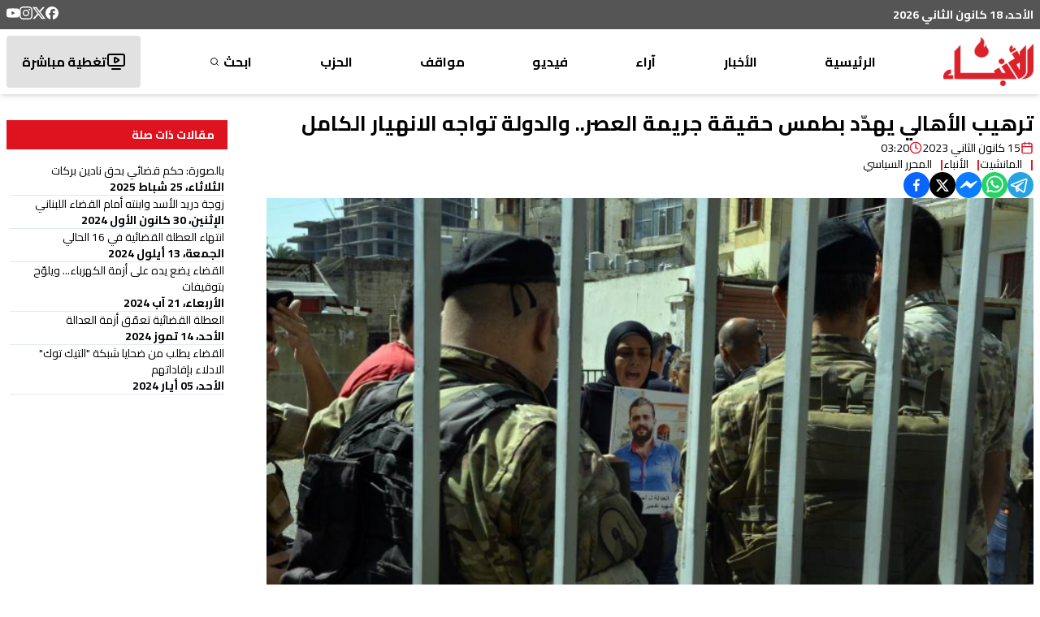

--- FILE ---
content_type: text/html; charset=utf-8
request_url: https://anbaaonline.com/news/188857
body_size: 26412
content:
<!DOCTYPE html><html lang="ar-LB" dir="rtl"><head><meta charSet="utf-8"/><meta name="viewport" content="width=device-width, initial-scale=1, maximum-scale=1, user-scalable=yes"/><link rel="preload" as="image" href="/_next/static/media/logo.87a89d84.png" fetchPriority="high"/><link rel="stylesheet" href="/_next/static/css/74a408616e5c4925.css" data-precedence="next"/><link rel="stylesheet" href="/_next/static/css/3e0b301ccc892955.css" data-precedence="next"/><link rel="preload" as="script" fetchPriority="low" href="/_next/static/chunks/webpack-d004e53988987e52.js"/><script src="/_next/static/chunks/fd9d1056-897b75f709710010.js" async=""></script><script src="/_next/static/chunks/2117-012971a286e36d8d.js" async=""></script><script src="/_next/static/chunks/main-app-31c7029f623b0a9f.js" async=""></script><script src="/_next/static/chunks/2972-816ad17e1f76f17b.js" async=""></script><script src="/_next/static/chunks/5878-b1deb9215b488097.js" async=""></script><script src="/_next/static/chunks/3312-e0d9620644688857.js" async=""></script><script src="/_next/static/chunks/7925-414c2cfccb5c4963.js" async=""></script><script src="/_next/static/chunks/6967-5e8a3b59c97b8fd3.js" async=""></script><script src="/_next/static/chunks/6897-b4e31d0fa2aefb98.js" async=""></script><script src="/_next/static/chunks/5095-7ac07d8c2969717e.js" async=""></script><script src="/_next/static/chunks/1757-ce3d937df2672f45.js" async=""></script><script src="/_next/static/chunks/5018-c997196e91b8ce60.js" async=""></script><script src="/_next/static/chunks/app/news/%5Bid%5D/page-bd6c4b3e6e766428.js" async=""></script><script src="/_next/static/chunks/457b8330-494113effa34973c.js" async=""></script><script src="/_next/static/chunks/7084-e422d803b20b9b64.js" async=""></script><script src="/_next/static/chunks/207-0e393f4847084a25.js" async=""></script><script src="/_next/static/chunks/app/layout-422e7664c0eb35ef.js" async=""></script><script src="/_next/static/chunks/app/news/%5Bid%5D/layout-5d770a1fde70e469.js" async=""></script><link rel="preload" href="https://pagead2.googlesyndication.com/pagead/js/adsbygoogle.js?client=ca-pub-4076157906635541" as="script" crossorigin=""/><link rel="preload" href="https://www.googletagmanager.com/gtm.js?id=GTM-NFN6RLZH" as="script"/><link rel="preload" href="https://www.googletagmanager.com/gtag/js?id=G-EY2G9QGJ3S" as="script"/><meta name="theme-color" content="#ffffff"/><title>ترهيب الأهالي يهدّد بطمس حقيقة جريمة العصر.. والدولة تواجه الانهيار الكامل | جريدة الأنباء الإلكترونية</title><meta name="description" content="مرة جديدة يواجه القضاء في لبنان تحدي الاستقلالية الفعلية والشفافية"/><meta name="application-name" content="جريدة الأنباء الإلكترونية"/><link rel="author" href="https://lelabodigital.com"/><meta name="author" content="LeLaboDigital"/><meta name="creator" content="LeLaboDigital"/><meta name="publisher" content="جريدة الأنباء الإلكترونية"/><meta name="robots" content="index, follow"/><meta name="googlebot" content="index, follow, max-video-preview:-1, max-image-preview:large, max-snippet:-1"/><meta name="category" content="news"/><link rel="canonical" href="https://anbaaonline.com/news/188857"/><meta name="apple-itunes-app" content="app-id=1440325966"/><meta name="format-detection" content="telephone=no, address=no, email=no"/><meta property="og:title" content="ترهيب الأهالي يهدّد بطمس حقيقة جريمة العصر.. والدولة تواجه الانهيار الكامل - جريدة الأنباء الإلكترونية"/><meta property="og:description" content="مرة جديدة يواجه القضاء في لبنان تحدي الاستقلالية الفعلية والشفافية"/><meta property="og:url" content="https://anbaaonline.com/news/188857"/><meta property="og:site_name" content="جريدة الأنباء الإلكترونية"/><meta property="og:locale" content="ar"/><meta property="og:image" content="https://cdn.anbaaonline.com/files/news/2023/01/15/2023115212031-d3i1eE.jpg"/><meta property="og:image:width" content="1200"/><meta property="og:image:height" content="630"/><meta property="og:image:alt" content="ترهيب الأهالي يهدّد بطمس حقيقة جريمة العصر.. والدولة تواجه الانهيار الكامل"/><meta property="og:type" content="article"/><meta property="article:published_time" content="2023-01-15T03:20:31+00:00"/><meta property="article:modified_time" content="2023-01-15T03:20:31.043+00:00"/><meta property="article:author" content="المحرر  السياسي "/><meta name="twitter:card" content="summary_large_image"/><meta name="twitter:site" content="@anbaaOnline"/><meta name="twitter:creator" content="@"/><meta name="twitter:title" content="ترهيب الأهالي يهدّد بطمس حقيقة جريمة العصر.. والدولة تواجه الانهيار الكامل - جريدة الأنباء الإلكترونية"/><meta name="twitter:description" content="مرة جديدة يواجه القضاء في لبنان تحدي الاستقلالية الفعلية والشفافية"/><meta name="twitter:image" content="https://cdn.anbaaonline.com/files/news/2023/01/15/2023115212031-d3i1eE.jpg"/><link rel="icon" href="/favicon.ico" type="image/x-icon" sizes="16x16"/><meta name="next-size-adjust"/><script src="/_next/static/chunks/polyfills-42372ed130431b0a.js" noModule=""></script></head><body class="m-0 p-0 text-base font-normal bg-white leading-5 text-font text-right flex flex-col relative __className_61cf45"><div class="hidden md:block z-10"><div class="bg-header py-2"><div class=" flex m-auto container justify-between align-middle"><div class="text-white font-bold text-sm">الأحد، 18 كانون الثاني 2026</div><div class="flex flex-row flex-wrap gap-4"><a target="_blank" href="https://www.facebook.com/alanbaaonline/"><svg xmlns="http://www.w3.org/2000/svg" width="16" height="16" fill="currentColor" viewBox="0 0 24 24" cursor="pointer" class="text-white hover:text-primary"><title>Facebook</title><path d="M9.101 23.691v-7.98H6.627v-3.667h2.474v-1.58c0-4.085 1.848-5.978 5.858-5.978.401 0 .955.042 1.468.103a8.68 8.68 0 0 1 1.141.195v3.325a8.623 8.623 0 0 0-.653-.036 26.805 26.805 0 0 0-.733-.009c-.707 0-1.259.096-1.675.309a1.686 1.686 0 0 0-.679.622c-.258.42-.374.995-.374 1.752v1.297h3.919l-.386 2.103-.287 1.564h-3.246v8.245C19.396 23.238 24 18.179 24 12.044c0-6.627-5.373-12-12-12s-12 5.373-12 12c0 5.628 3.874 10.35 9.101 11.647Z"></path></svg></a><a target="_blank" href="https://x.com/AnbaaOnline"><svg xmlns="http://www.w3.org/2000/svg" width="16" height="16" fill="currentColor" viewBox="0 0 24 24" cursor="pointer" class="text-white hover:text-primary"><title>X</title><path d="M18.901 1.153h3.68l-8.04 9.19L24 22.846h-7.406l-5.8-7.584-6.638 7.584H.474l8.6-9.83L0 1.154h7.594l5.243 6.932ZM17.61 20.644h2.039L6.486 3.24H4.298Z"></path></svg></a><a target="_blank" href="https://www.instagram.com/alanbaaonline/"><svg xmlns="http://www.w3.org/2000/svg" width="16" height="16" fill="currentColor" viewBox="0 0 24 24" cursor="pointer" class="text-white hover:text-primary"><title>Instagram</title><path d="M7.0301.084c-1.2768.0602-2.1487.264-2.911.5634-.7888.3075-1.4575.72-2.1228 1.3877-.6652.6677-1.075 1.3368-1.3802 2.127-.2954.7638-.4956 1.6365-.552 2.914-.0564 1.2775-.0689 1.6882-.0626 4.947.0062 3.2586.0206 3.6671.0825 4.9473.061 1.2765.264 2.1482.5635 2.9107.308.7889.72 1.4573 1.388 2.1228.6679.6655 1.3365 1.0743 2.1285 1.38.7632.295 1.6361.4961 2.9134.552 1.2773.056 1.6884.069 4.9462.0627 3.2578-.0062 3.668-.0207 4.9478-.0814 1.28-.0607 2.147-.2652 2.9098-.5633.7889-.3086 1.4578-.72 2.1228-1.3881.665-.6682 1.0745-1.3378 1.3795-2.1284.2957-.7632.4966-1.636.552-2.9124.056-1.2809.0692-1.6898.063-4.948-.0063-3.2583-.021-3.6668-.0817-4.9465-.0607-1.2797-.264-2.1487-.5633-2.9117-.3084-.7889-.72-1.4568-1.3876-2.1228C21.2982 1.33 20.628.9208 19.8378.6165 19.074.321 18.2017.1197 16.9244.0645 15.6471.0093 15.236-.005 11.977.0014 8.718.0076 8.31.0215 7.0301.0839m.1402 21.6932c-1.17-.0509-1.8053-.2453-2.2287-.408-.5606-.216-.96-.4771-1.3819-.895-.422-.4178-.6811-.8186-.9-1.378-.1644-.4234-.3624-1.058-.4171-2.228-.0595-1.2645-.072-1.6442-.079-4.848-.007-3.2037.0053-3.583.0607-4.848.05-1.169.2456-1.805.408-2.2282.216-.5613.4762-.96.895-1.3816.4188-.4217.8184-.6814 1.3783-.9003.423-.1651 1.0575-.3614 2.227-.4171 1.2655-.06 1.6447-.072 4.848-.079 3.2033-.007 3.5835.005 4.8495.0608 1.169.0508 1.8053.2445 2.228.408.5608.216.96.4754 1.3816.895.4217.4194.6816.8176.9005 1.3787.1653.4217.3617 1.056.4169 2.2263.0602 1.2655.0739 1.645.0796 4.848.0058 3.203-.0055 3.5834-.061 4.848-.051 1.17-.245 1.8055-.408 2.2294-.216.5604-.4763.96-.8954 1.3814-.419.4215-.8181.6811-1.3783.9-.4224.1649-1.0577.3617-2.2262.4174-1.2656.0595-1.6448.072-4.8493.079-3.2045.007-3.5825-.006-4.848-.0608M16.953 5.5864A1.44 1.44 0 1 0 18.39 4.144a1.44 1.44 0 0 0-1.437 1.4424M5.8385 12.012c.0067 3.4032 2.7706 6.1557 6.173 6.1493 3.4026-.0065 6.157-2.7701 6.1506-6.1733-.0065-3.4032-2.771-6.1565-6.174-6.1498-3.403.0067-6.156 2.771-6.1496 6.1738M8 12.0077a4 4 0 1 1 4.008 3.9921A3.9996 3.9996 0 0 1 8 12.0077"></path></svg></a><a target="_blank" href="https://www.youtube.com/user/anbaaonline"><svg xmlns="http://www.w3.org/2000/svg" width="16" height="16" fill="currentColor" viewBox="0 0 24 24" cursor="pointer" class="text-white hover:text-primary"><title>YouTube</title><path d="M23.498 6.186a3.016 3.016 0 0 0-2.122-2.136C19.505 3.545 12 3.545 12 3.545s-7.505 0-9.377.505A3.017 3.017 0 0 0 .502 6.186C0 8.07 0 12 0 12s0 3.93.502 5.814a3.016 3.016 0 0 0 2.122 2.136c1.871.505 9.376.505 9.376.505s7.505 0 9.377-.505a3.015 3.015 0 0 0 2.122-2.136C24 15.93 24 12 24 12s0-3.93-.502-5.814zM9.545 15.568V8.432L15.818 12l-6.273 3.568z"></path></svg></a></div></div></div></div><div class="hidden md:block md:sticky md:top-0 z-10"><div class="bg-white shadow-md"><nav class="flex m-auto container justify-between items-center font-bold py-2"><a href="/"><img alt="logo" fetchPriority="high" width="111" height="60" decoding="async" data-nimg="1" style="color:transparent" src="/_next/static/media/logo.87a89d84.png"/></a><div class="h-16 relative group/parent flex items-center "><a class="group-hover/parent:text-primary" href="/">الرئيسية</a></div><div class="h-16 relative group/parent flex items-center "><div class="relative"><p class="group-hover/parent:text-primary cursor-pointer peer/link text-nowrap">الأخبار</p><div class="absolute left-1/2 transform -translate-x-1/2 mt-4 p-4 bg-black text-white rounded-md shadow-lg opacity-0 group-hover/parent:opacity-100 transition-opacity duration-300 group-hover/parent:pointer-events-auto pointer-events-none font-normal z-10"><div class="absolute top-[-6px] left-1/2 transform -translate-x-1/2 w-0 h-0 border-l-[9px] border-l-transparent border-r-[9px] border-r-transparent border-b-[7px] border-b-black rounded-sm"></div><div class="flex flex-col"><div class="relative group/child" style="z-index:0"><a class="px-4 py-2 flex justify-between items-center hover:bg-gray-700 hover:rounded-sm text-nowrap" href="/search/categories/10"><div class="flex items-center gap-2">محليات</div></a></div><div class="relative group/child" style="z-index:0"><a class="px-4 py-2 flex justify-between items-center hover:bg-gray-700 hover:rounded-sm text-nowrap" href="/search/categories/6"><div class="flex items-center gap-2">عربي دولي</div></a></div><div class="relative group/child" style="z-index:0"><a class="px-4 py-2 flex justify-between items-center hover:bg-gray-700 hover:rounded-sm text-nowrap" href="/search/categories/13"><div class="flex items-center gap-2">إقتصاد</div></a></div><div class="relative group/child" style="z-index:0"><a class="px-4 py-2 flex justify-between items-center hover:bg-gray-700 hover:rounded-sm text-nowrap" href="/search/categories/18"><div class="flex items-center gap-2">خاص</div></a></div><div class="relative group/child" style="z-index:0"><a class="px-4 py-2 flex justify-between items-center hover:bg-gray-700 hover:rounded-sm text-nowrap" href="/search/categories/7"><div class="flex items-center gap-2">رياضة</div></a></div><div class="relative group/child" style="z-index:0"><a class="px-4 py-2 flex justify-between items-center hover:bg-gray-700 hover:rounded-sm text-nowrap" href="/search/categories/5"><div class="flex items-center gap-2">من لبنان</div></a></div><div class="relative group/child" style="z-index:0"><div class="px-4 py-2 flex justify-between items-center hover:bg-gray-700 hover:rounded-sm "><div class="flex items-center relative justify-between w-[9rem]"><div class="w-fit">ثقافة ومجتمع</div><svg xmlns="http://www.w3.org/2000/svg" width="24" height="24" viewBox="0 0 24 24" fill="none" stroke="currentColor" stroke-width="2" stroke-linecap="round" stroke-linejoin="round" class="lucide lucide-chevron-left w-5 rotate-90 group-hover/child:rotate-0 transition-all duration-300 ease-in-out"><path d="m15 18-6-6 6-6"></path></svg></div></div></div><div class="relative group/child" style="z-index:0"><div class="px-4 py-2 flex justify-between items-center hover:bg-gray-700 hover:rounded-sm "><div class="flex items-center relative justify-between w-[9rem]"><div class="w-fit">منوعات</div><svg xmlns="http://www.w3.org/2000/svg" width="24" height="24" viewBox="0 0 24 24" fill="none" stroke="currentColor" stroke-width="2" stroke-linecap="round" stroke-linejoin="round" class="lucide lucide-chevron-left w-5 rotate-90 group-hover/child:rotate-0 transition-all duration-300 ease-in-out"><path d="m15 18-6-6 6-6"></path></svg></div></div></div></div></div></div></div><div class="h-16 relative group/parent flex items-center "><div class="relative"><p class="group-hover/parent:text-primary cursor-pointer peer/link text-nowrap">آراء</p><div class="absolute left-1/2 transform -translate-x-1/2 mt-4 p-4 bg-black text-white rounded-md shadow-lg opacity-0 group-hover/parent:opacity-100 transition-opacity duration-300 group-hover/parent:pointer-events-auto pointer-events-none font-normal z-10"><div class="absolute top-[-6px] left-1/2 transform -translate-x-1/2 w-0 h-0 border-l-[9px] border-l-transparent border-r-[9px] border-r-transparent border-b-[7px] border-b-black rounded-sm"></div><div class="flex flex-col"><div class="relative group/child" style="z-index:0"><a class="px-4 py-2 flex justify-between items-center hover:bg-gray-700 hover:rounded-sm text-nowrap" href="/search/categories/32"><div class="flex items-center gap-2">موقف الأنباء</div></a></div><div class="relative group/child" style="z-index:0"><a class="px-4 py-2 flex justify-between items-center hover:bg-gray-700 hover:rounded-sm text-nowrap" href="/search/categories/17"><div class="flex items-center gap-2">كتّاب الأنباء</div></a></div><div class="relative group/child" style="z-index:0"><a class="px-4 py-2 flex justify-between items-center hover:bg-gray-700 hover:rounded-sm text-nowrap" href="/search/categories/26"><div class="flex items-center gap-2">منبر</div></a></div><div class="relative group/child" style="z-index:0"><a class="px-4 py-2 flex justify-between items-center hover:bg-gray-700 hover:rounded-sm text-nowrap" href="/search/categories/15"><div class="flex items-center gap-2">مختارات</div></a></div><div class="relative group/child" style="z-index:0"><a class="px-4 py-2 flex justify-between items-center hover:bg-gray-700 hover:rounded-sm text-nowrap" href="/search/categories/29"><div class="flex items-center gap-2">صحافة أجنبية</div></a></div><div class="relative group/child" style="z-index:0"><a class="px-4 py-2 flex justify-between items-center hover:bg-gray-700 hover:rounded-sm text-nowrap" href="/search/categories/42"><div class="flex items-center gap-2">بريد القرّاء</div></a></div></div></div></div></div><div class="h-16 relative group/parent flex items-center "><a class="group-hover/parent:text-primary" href="/search/section/4">فيديو</a></div><div class="h-16 relative group/parent flex items-center "><div class="relative"><p class="group-hover/parent:text-primary cursor-pointer peer/link text-nowrap">مواقف</p><div class="absolute left-1/2 transform -translate-x-1/2 mt-4 p-4 bg-black text-white rounded-md shadow-lg opacity-0 group-hover/parent:opacity-100 transition-opacity duration-300 group-hover/parent:pointer-events-auto pointer-events-none font-normal z-10"><div class="absolute top-[-6px] left-1/2 transform -translate-x-1/2 w-0 h-0 border-l-[9px] border-l-transparent border-r-[9px] border-r-transparent border-b-[7px] border-b-black rounded-sm"></div><div class="flex flex-col"><div class="relative group/child" style="z-index:0"><div class="px-4 py-2 flex justify-between items-center hover:bg-gray-700 hover:rounded-sm "><div class="flex items-center relative justify-between w-[9rem]"><div class="w-fit">وليد جنبلاط</div><svg xmlns="http://www.w3.org/2000/svg" width="24" height="24" viewBox="0 0 24 24" fill="none" stroke="currentColor" stroke-width="2" stroke-linecap="round" stroke-linejoin="round" class="lucide lucide-chevron-left w-5 rotate-90 group-hover/child:rotate-0 transition-all duration-300 ease-in-out"><path d="m15 18-6-6 6-6"></path></svg></div></div></div><div class="relative group/child" style="z-index:0"><a class="px-4 py-2 flex justify-between items-center hover:bg-gray-700 hover:rounded-sm text-nowrap" href="/search/categories/30"><div class="flex items-center gap-2">تيمور جنبلاط</div></a></div><div class="relative group/child" style="z-index:0"><a class="px-4 py-2 flex justify-between items-center hover:bg-gray-700 hover:rounded-sm text-nowrap" href="/search/categories/11"><div class="flex items-center gap-2">التقدّمي</div></a></div></div></div></div></div><div class="h-16 relative group/parent flex items-center relative group flex items-center justify-center h-16 text-center hover:text-white transition-all duration-200 select-none"><a class="group-hover/parent:display" rel="noopener noreferrer" target="_blank" href="https://psp.org.lb/">الحزب<div class="absolute inset-0 bg-no-repeat bg-center opacity-0 group-hover:opacity-100 transition-opacity duration-200 cursor-pointer" style="background-image:url(/images/psp-nav.png)"></div></a></div><div class="h-16 relative group/parent flex items-center flex items-center gap-1 group"><a class="group-hover/parent:text-primary flex items-center" href="/search">ابحث<svg xmlns="http://www.w3.org/2000/svg" width="16px" height="16px" viewBox="0 0 24 24" fill="none" stroke="currentColor" stroke-width="2" stroke-linecap="round" stroke-linejoin="round" class="lucide lucide-search scale-75 group-hover:scale-125 transition-transform duration-300 mr-[0.2rem]"><circle cx="11" cy="11" r="8"></circle><path d="m21 21-4.3-4.3"></path></svg></a></div><a class="hover:text-white" href="/live"><div class="bg-[#e1e1e1] h-16 flex items-center gap-3 px-4 hover:text-white hover:bg-primary rounded-sm transition-all ease-in-out border-[2.5px] border-transparent"><svg xmlns="http://www.w3.org/2000/svg" width="24" height="24" viewBox="0 0 24 24" fill="none" stroke="currentColor" stroke-width="2" stroke-linecap="round" stroke-linejoin="round" class="lucide lucide-tv-minimal-play"><path d="M10 7.75a.75.75 0 0 1 1.142-.638l3.664 2.249a.75.75 0 0 1 0 1.278l-3.664 2.25a.75.75 0 0 1-1.142-.64z"></path><path d="M7 21h10"></path><rect width="20" height="14" x="2" y="3" rx="2"></rect></svg>تغطية مباشرة</div></a></nav></div></div><div class="md:hidden"><div class="bg-primary relative w-full"><div class="py-4 flex flex-col items-center text-white"><div class="flex justify-between w-full items-center transition-all duration-300 ease-in-out px-4"><button class="flex flex-col w-8 rounded justify-center items-center group" aria-label="Toggle menu"><div class="h-1 w-6 my-[2px] rounded-full bg-white transition ease transform duration-300 false"></div><div class="h-1 w-6 my-[2px] rounded-full bg-white transition ease transform duration-300 false"></div><div class="h-1 w-6 my-[2px] rounded-full bg-white transition ease transform duration-300 false"></div></button><a aria-label="Navigate to live page" href="/live"><svg xmlns="http://www.w3.org/2000/svg" width="30" height="30" viewBox="0 0 24 24" fill="none" stroke="currentColor" stroke-width="1.4" stroke-linecap="round" stroke-linejoin="round" class="lucide lucide-tv-minimal-play"><path d="M10 7.75a.75.75 0 0 1 1.142-.638l3.664 2.249a.75.75 0 0 1 0 1.278l-3.664 2.25a.75.75 0 0 1-1.142-.64z"></path><path d="M7 21h10"></path><rect width="20" height="14" x="2" y="3" rx="2"></rect></svg></a><a href="/"><img alt="logo" loading="lazy" width="75" height="60" decoding="async" data-nimg="1" style="color:transparent" src="/_next/static/media/logo-white.f8d22f3b.png"/></a></div><div class="w-[95%] mx-auto bg-fontPrimary text-white overflow-hidden transition-all duration-300 ease-in-out max-h-0 opacity-0"><ul class="space-y-2 p-4"><li class="border-b border-gray-600"><a class="block py-2 hover:text-primary transition-colors duration-200" href="/">الرئيسية</a></li><li class="border-b border-gray-600"><div><button class="flex justify-between items-center w-full py-2 text-right hover:text-primary transition-colors duration-200" aria-expanded="false" aria-label="Toggle submenu">الأخبار<svg xmlns="http://www.w3.org/2000/svg" width="20" height="20" viewBox="0 0 24 24" fill="none" stroke="currentColor" stroke-width="2" stroke-linecap="round" stroke-linejoin="round" class="lucide lucide-chevron-down transform transition-transform duration-200 "><path d="m6 9 6 6 6-6"></path></svg></button><ul class="space-y-2 overflow-hidden transition-all duration-200 max-h-0 opacity-0"><li class="pr-4"><a class="block py-2 hover:text-primary transition-colors duration-200" href="/search/categories/10">محليات</a></li><li class="pr-4"><a class="block py-2 hover:text-primary transition-colors duration-200" href="/search/categories/6">عربي دولي</a></li><li class="pr-4"><a class="block py-2 hover:text-primary transition-colors duration-200" href="/search/categories/13">إقتصاد</a></li><li class="pr-4"><a class="block py-2 hover:text-primary transition-colors duration-200" href="/search/categories/18">خاص</a></li><li class="pr-4"><a class="block py-2 hover:text-primary transition-colors duration-200" href="/search/categories/7">رياضة</a></li><li class="pr-4"><a class="block py-2 hover:text-primary transition-colors duration-200" href="/search/categories/5">من لبنان</a></li><li class="pr-4"><div><button class="flex justify-between items-center w-full py-2 text-right hover:text-primary transition-colors duration-200" aria-expanded="false" aria-label="Toggle submenu">ثقافة ومجتمع<svg xmlns="http://www.w3.org/2000/svg" width="20" height="20" viewBox="0 0 24 24" fill="none" stroke="currentColor" stroke-width="2" stroke-linecap="round" stroke-linejoin="round" class="lucide lucide-chevron-down transform transition-transform duration-200 "><path d="m6 9 6 6 6-6"></path></svg></button><ul class="space-y-2 overflow-hidden transition-all duration-200 max-h-0 opacity-0"><li class="pr-4"><a class="block py-2 hover:text-primary transition-colors duration-200" href="/search/categories/33">تربية وأدب</a></li><li class="pr-4"><a class="block py-2 hover:text-primary transition-colors duration-200" href="/search/categories/58">تكنولوجيا</a></li><li class="pr-4"><a class="block py-2 hover:text-primary transition-colors duration-200" href="/search/categories/28 ">متفرقات</a></li></ul></div></li><li class="pr-4"><div><button class="flex justify-between items-center w-full py-2 text-right hover:text-primary transition-colors duration-200" aria-expanded="false" aria-label="Toggle submenu">منوعات<svg xmlns="http://www.w3.org/2000/svg" width="20" height="20" viewBox="0 0 24 24" fill="none" stroke="currentColor" stroke-width="2" stroke-linecap="round" stroke-linejoin="round" class="lucide lucide-chevron-down transform transition-transform duration-200 "><path d="m6 9 6 6 6-6"></path></svg></button><ul class="space-y-2 overflow-hidden transition-all duration-200 max-h-0 opacity-0"><li class="pr-4"><a class="block py-2 hover:text-primary transition-colors duration-200" href="/search/categories/57">صحّة</a></li><li class="pr-4"><a class="block py-2 hover:text-primary transition-colors duration-200" href="/search/categories/37">موضة وفنّ</a></li></ul></div></li></ul></div></li><li class="border-b border-gray-600"><div><button class="flex justify-between items-center w-full py-2 text-right hover:text-primary transition-colors duration-200" aria-expanded="false" aria-label="Toggle submenu">آراء<svg xmlns="http://www.w3.org/2000/svg" width="20" height="20" viewBox="0 0 24 24" fill="none" stroke="currentColor" stroke-width="2" stroke-linecap="round" stroke-linejoin="round" class="lucide lucide-chevron-down transform transition-transform duration-200 "><path d="m6 9 6 6 6-6"></path></svg></button><ul class="space-y-2 overflow-hidden transition-all duration-200 max-h-0 opacity-0"><li class="pr-4"><a class="block py-2 hover:text-primary transition-colors duration-200" href="/search/categories/32">موقف الأنباء</a></li><li class="pr-4"><a class="block py-2 hover:text-primary transition-colors duration-200" href="/search/categories/17">كتّاب الأنباء</a></li><li class="pr-4"><a class="block py-2 hover:text-primary transition-colors duration-200" href="/search/categories/26">منبر</a></li><li class="pr-4"><a class="block py-2 hover:text-primary transition-colors duration-200" href="/search/categories/15">مختارات</a></li><li class="pr-4"><a class="block py-2 hover:text-primary transition-colors duration-200" href="/search/categories/29">صحافة أجنبية</a></li><li class="pr-4"><a class="block py-2 hover:text-primary transition-colors duration-200" href="/search/categories/42">بريد القرّاء</a></li></ul></div></li><li class="border-b border-gray-600"><a class="block py-2 hover:text-primary transition-colors duration-200" href="/search/section/4">فيديو</a></li><li class="border-b border-gray-600"><div><button class="flex justify-between items-center w-full py-2 text-right hover:text-primary transition-colors duration-200" aria-expanded="false" aria-label="Toggle submenu">مواقف<svg xmlns="http://www.w3.org/2000/svg" width="20" height="20" viewBox="0 0 24 24" fill="none" stroke="currentColor" stroke-width="2" stroke-linecap="round" stroke-linejoin="round" class="lucide lucide-chevron-down transform transition-transform duration-200 "><path d="m6 9 6 6 6-6"></path></svg></button><ul class="space-y-2 overflow-hidden transition-all duration-200 max-h-0 opacity-0"><li class="pr-4"><div><button class="flex justify-between items-center w-full py-2 text-right hover:text-primary transition-colors duration-200" aria-expanded="false" aria-label="Toggle submenu">وليد جنبلاط<svg xmlns="http://www.w3.org/2000/svg" width="20" height="20" viewBox="0 0 24 24" fill="none" stroke="currentColor" stroke-width="2" stroke-linecap="round" stroke-linejoin="round" class="lucide lucide-chevron-down transform transition-transform duration-200 "><path d="m6 9 6 6 6-6"></path></svg></button><ul class="space-y-2 overflow-hidden transition-all duration-200 max-h-0 opacity-0"><li class="pr-4"><a class="block py-2 hover:text-primary transition-colors duration-200" href="/search/categories/31">مواقف وليد جنبلاط</a></li><li class="pr-4"><a class="block py-2 hover:text-primary transition-colors duration-200" href="/search/categories/61">Commentary</a></li></ul></div></li><li class="pr-4"><a class="block py-2 hover:text-primary transition-colors duration-200" href="/search/categories/30">تيمور جنبلاط</a></li><li class="pr-4"><a class="block py-2 hover:text-primary transition-colors duration-200" href="/search/categories/11">التقدّمي</a></li></ul></div></li><li class="border-b border-gray-600 relative group"><a class="flex items-center justify-start h-10 text-right group-hover:text-transparent transition-all duration-200 select-none" href="https://psp.org.lb/">الحزب</a><div class="absolute inset-0 bg-no-repeat bg-right opacity-0 group-hover:opacity-100 transition-opacity duration-200" style="background-image:url(/_next/static/media/psp-nav.59f51bdd.png);background-size:auto 100%"></div></li><li class=""><a class="block py-2 hover:text-primary transition-colors duration-200" href="/search">ابحث</a></li></ul></div></div></div></div><main class="flex justify-between"><!--$--><!--$?--><template id="B:0"></template><div class="container grid grid-cols-12 gap-4 py-4"><div class="col-span-12 md:col-span-9 lg:col-span-9"><div class="flex flex-col gap-16"><div class="space-y-4"><div class="animate-blink rounded-md bg-gray-200 h-8 w-3/4"></div> <div class="flex items-center gap-4 mb-6"><div class="animate-blink rounded-md bg-gray-200 h-4 w-24"></div> <div class="animate-blink rounded-md bg-gray-200 h-4 w-32"></div> </div><div class="animate-blink rounded-md bg-gray-200 h-[400px] w-full"></div> <div class="space-y-4 mt-8"><div class="animate-blink rounded-md bg-gray-200 h-4 w-full"></div><div class="animate-blink rounded-md bg-gray-200 h-4 w-full"></div><div class="animate-blink rounded-md bg-gray-200 h-4 w-5/6"></div><div class="animate-blink rounded-md bg-gray-200 h-4 w-full"></div></div></div><div class="space-y-8"><div class="animate-blink rounded-md bg-gray-200 h-8 w-48"></div> <div class="grid grid-cols-12 gap-4"><div class="col-span-12 sm:col-span-4 md:col-span-4"><div class="animate-blink rounded-md bg-gray-200 h-[200px] w-full"></div> <div class="animate-blink rounded-md bg-gray-200 h-4 w-5/6 mt-2"></div> <div class="animate-blink rounded-md bg-gray-200 h-3 w-24 mt-2"></div> </div><div class="col-span-12 sm:col-span-4 md:col-span-4"><div class="animate-blink rounded-md bg-gray-200 h-[200px] w-full"></div> <div class="animate-blink rounded-md bg-gray-200 h-4 w-5/6 mt-2"></div> <div class="animate-blink rounded-md bg-gray-200 h-3 w-24 mt-2"></div> </div><div class="col-span-12 sm:col-span-4 md:col-span-4"><div class="animate-blink rounded-md bg-gray-200 h-[200px] w-full"></div> <div class="animate-blink rounded-md bg-gray-200 h-4 w-5/6 mt-2"></div> <div class="animate-blink rounded-md bg-gray-200 h-3 w-24 mt-2"></div> </div></div></div></div></div><div class="col-span-12 md:col-span-3 lg:col-span-3"><div class="sticky top-20 space-y-4"><div class="animate-blink rounded-md bg-gray-200 h-8 w-36"></div> <div class="space-y-2"><div class="animate-blink rounded-md bg-gray-200 h-4 w-5/6"></div> <div class="animate-blink rounded-md bg-gray-200 h-3 w-24"></div> </div><div class="space-y-2"><div class="animate-blink rounded-md bg-gray-200 h-4 w-5/6"></div> <div class="animate-blink rounded-md bg-gray-200 h-3 w-24"></div> </div><div class="space-y-2"><div class="animate-blink rounded-md bg-gray-200 h-4 w-5/6"></div> <div class="animate-blink rounded-md bg-gray-200 h-3 w-24"></div> </div><div class="space-y-2"><div class="animate-blink rounded-md bg-gray-200 h-4 w-5/6"></div> <div class="animate-blink rounded-md bg-gray-200 h-3 w-24"></div> </div></div></div></div><!--/$--><!--/$--></main><footer class="p-0 m-0"><section class="section-footer bg-[#252525] text-[#d7d7d7] py-5"><div class="container mx-auto px-4"><div class="grid grid-cols-12 gap-6 text-[12px] lg:text-base"><div class="col-span-6 lg:col-span-4"><div class="mb-4"><img alt="Logo" loading="lazy" width="84" height="46" decoding="async" data-nimg="1" style="color:transparent" src="/_next/static/media/logo-small.f24db520.png"/></div><ul><li class="mb-2"><a class="hover:text-primary" href="/about">من نحن</a></li><li class="mb-2"><a class="hover:text-primary" href="/contact">إتصل بنا</a></li><li class="mb-2"><a class="hover:text-primary" href="/advertise">لإعلاناتكم</a></li><li class="mb-2"><a class="hover:text-primary" href="/privacy-policy">سياسة الخصوصية</a></li><li class="mb-2"><a class="hover:text-primary" href="https://anbaaonline.com/search/categories/0">أرشيف الأنباء القديم</a></li></ul></div><div class="col-span-6 lg:col-span-4 text-[11px] lg:text-sm"><div id="footer-contact-details" class="space-y-4"><div class="grid grid-cols-[auto,1fr] gap-3 items-center"><img alt="flare" loading="lazy" width="16" height="23" decoding="async" data-nimg="1" style="color:transparent" src="/_next/static/media/flare.624b6841.svg"/><span>تصدر عن الحزب التقدمي الاشتراكي</span></div><div class="grid grid-cols-[auto,1fr] gap-3 items-center"><svg xmlns="http://www.w3.org/2000/svg" width="20" height="20" viewBox="0 0 24 24" fill="none" stroke="currentColor" stroke-width="2" stroke-linecap="round" stroke-linejoin="round" class="lucide lucide-map-pin"><path d="M20 10c0 4.993-5.539 10.193-7.399 11.799a1 1 0 0 1-1.202 0C9.539 20.193 4 14.993 4 10a8 8 0 0 1 16 0"></path><circle cx="12" cy="10" r="3"></circle></svg><span>المركز الرئيسي للحزب التقدمي الاشتراكي <br/>وطى المصيطبة، شارع جبل العرب، الطابق الثالث</span></div><div class="grid grid-cols-[auto,1fr] gap-2 items-center"><svg xmlns="http://www.w3.org/2000/svg" width="20" height="20" viewBox="0 0 24 24" fill="none" stroke="currentColor" stroke-width="2" stroke-linecap="round" stroke-linejoin="round" class="lucide lucide-phone -scale-x-100"><path d="M22 16.92v3a2 2 0 0 1-2.18 2 19.79 19.79 0 0 1-8.63-3.07 19.5 19.5 0 0 1-6-6 19.79 19.79 0 0 1-3.07-8.67A2 2 0 0 1 4.11 2h3a2 2 0 0 1 2 1.72 12.84 12.84 0 0 0 .7 2.81 2 2 0 0 1-.45 2.11L8.09 9.91a16 16 0 0 0 6 6l1.27-1.27a2 2 0 0 1 2.11-.45 12.84 12.84 0 0 0 2.81.7A2 2 0 0 1 22 16.92z"></path></svg><span dir="ltr" class="text-right">+961 1 309123 / +961 3 070124<br/>+961 1 318119 :FAX</span></div><div class="grid grid-cols-[auto,1fr] gap-3 items-center"><svg xmlns="http://www.w3.org/2000/svg" width="20" height="20" viewBox="0 0 24 24" fill="none" stroke="currentColor" stroke-width="2" stroke-linecap="round" stroke-linejoin="round" class="lucide lucide-mail"><rect width="20" height="16" x="2" y="4" rx="2"></rect><path d="m22 7-8.97 5.7a1.94 1.94 0 0 1-2.06 0L2 7"></path></svg><span><a target="_blank" class="hover:underline hover:text-primary" href="/cdn-cgi/l/email-protection#b4dddad2dbf4d5dad6d5d5dbdad8dddad19ad7dbd9"><span class="__cf_email__" data-cfemail="f891969e97b899969a999997969491969dd69b9795">[email&#160;protected]</span></a></span></div><div class="grid grid-cols-[auto,1fr] gap-3 items-center"><svg xmlns="http://www.w3.org/2000/svg" width="20" height="20" viewBox="0 0 24 24" fill="none" stroke="currentColor" stroke-width="2" stroke-linecap="round" stroke-linejoin="round" class="lucide lucide-send"><path d="m22 2-7 20-4-9-9-4Z"></path><path d="M22 2 11 13"></path></svg><span>ص.ب: 11-2893 رياض الصلح <br/>14-5287 المزرعة</span></div></div></div><div class="col-span-12 lg:col-span-4"><div class="font-bold text-base pb-4">موقعنا على الخريطة</div><iframe src="https://www.google.com/maps/embed?pb=!1m18!1m12!1m3!1d804.5434698448371!2d35.49473226907108!3d33.877455961285904!2m3!1f0!2f0!3f0!3m2!1i1024!2i768!4f13.1!3m3!1m2!1s0x151f173ecc90e0fb%3A0xbaa0fd5460939ee6!2z2KfZhNmF2LHZg9iyINin2YTYsdim2YrYs9mKINmE2YTYrdiy2Kgg2KfZhNiq2YLYr9mF2Yog2KfZhNin2LTYqtix2KfZg9mK!5e0!3m2!1sen!2slb!4v1513767353672" width="100%" height="230" class="border-0" allowFullScreen="" loading="lazy" referrerPolicy="no-referrer-when-downgrade" title="Google Map"></iframe></div></div><div class="mt-4"><hr class="border-white"/></div><div class="flex flex-col mt-6 gap-6 px-4 justify-center md:flex-row md:justify-between"><div class="flex flex-wrap justify-center items-center gap-4"><div class="font-bold text-base whitespace-nowrap">حمّل تطبيق الأنباء</div><div class="flex  gap-2 justify-center "><a target="_blank" href="https://play.google.com/store/apps/details?id=com.lelabodigital.anbaaonline"><img alt="Google Play download now" loading="lazy" width="125" height="40" decoding="async" data-nimg="1" class="min-w-[125px]" style="color:transparent" src="/_next/static/media/app-icon-gp.04e6e888.png"/></a><a target="_blank" href="https://itunes.apple.com/us/app/anbaaonline/id1440325966"><img alt="Apple download now" loading="lazy" width="125" height="40" decoding="async" data-nimg="1" class="min-w-[125px]" style="color:transparent" src="/_next/static/media/app-icon-ios.effdbccc.png"/></a></div></div><div class="flex justify-center gap-2"><a target="_blank" aria-label="visit anbaa online instagram page" href="https://www.instagram.com/alanbaaonline/"><div class="h-12 w-12 transition-all duration-300 hover:text-primary"><svg xmlns="http://www.w3.org/2000/svg" xmlns:xlink="http://www.w3.org/1999/xlink" viewBox="0 0 75 74.999997" zoomAndPan="magnify" preserveAspectRatio="xMidYMid meet" version="1.0"><defs><clipPath id="bdc266313f"><path d="M 5.621094 5.621094 L 69.371094 5.621094 L 69.371094 69.371094 L 5.621094 69.371094 Z" clip-rule="nonzero"></path></clipPath><clipPath id="a2c5ef6f4a"><path d="M 37.496094 5.621094 C 19.890625 5.621094 5.621094 19.890625 5.621094 37.496094 C 5.621094 55.101562 19.890625 69.371094 37.496094 69.371094 C 55.101562 69.371094 69.371094 55.101562 69.371094 37.496094 C 69.371094 19.890625 55.101562 5.621094 37.496094 5.621094 Z" clip-rule="nonzero"></path></clipPath><clipPath id="42a423d7f9"><path d="M 18.976562 18.976562 L 55.726562 18.976562 L 55.726562 55.726562 L 18.976562 55.726562 Z" clip-rule="nonzero"></path></clipPath></defs><g clip-path="url(#bdc266313f)"><g clip-path="url(#a2c5ef6f4a)"><path stroke-linecap="butt" transform="matrix(0.75, 0, 0, 0.75, 5.620898, 5.620897)" fill="none" stroke-linejoin="miter" d="M 42.500264 0.000262412 C 19.026304 0.000262412 0.000260359 19.026306 0.000260359 42.500266 C 0.000260359 65.974226 19.026304 85.000269 42.500264 85.000269 C 65.974224 85.000269 85.000267 65.974226 85.000267 42.500266 C 85.000267 19.026306 65.974224 0.000262412 42.500264 0.000262412 Z" stroke="currentColor" stroke-width="4" stroke-opacity="1" stroke-miterlimit="4"></path></g></g><g clip-path="url(#42a423d7f9)"><path fill="currentColor" d="M 45.492188 55.726562 L 29.207031 55.726562 C 23.585938 55.726562 18.976562 51.113281 18.976562 45.492188 L 18.976562 29.207031 C 18.976562 23.585938 23.585938 18.976562 29.207031 18.976562 L 45.492188 18.976562 C 51.113281 18.976562 55.726562 23.585938 55.726562 29.207031 L 55.726562 45.492188 C 55.726562 51.113281 51.113281 55.726562 45.492188 55.726562 Z M 29.207031 21.28125 C 24.882812 21.28125 21.28125 24.882812 21.28125 29.207031 L 21.28125 45.492188 C 21.28125 49.816406 24.882812 53.417969 29.207031 53.417969 L 45.492188 53.417969 C 49.816406 53.417969 53.417969 49.816406 53.417969 45.492188 L 53.417969 29.207031 C 53.417969 24.882812 49.816406 21.28125 45.492188 21.28125 Z" fill-opacity="1" fill-rule="evenodd"></path></g><path fill="currentColor" d="M 37.351562 43.691406 C 33.890625 43.691406 31.007812 40.808594 31.007812 37.351562 C 31.007812 33.890625 33.890625 31.007812 37.351562 31.007812 C 40.808594 31.007812 43.691406 33.890625 43.691406 37.351562 C 43.691406 40.808594 40.808594 43.691406 37.351562 43.691406 Z M 37.351562 33.316406 C 35.117188 33.316406 33.316406 35.117188 33.316406 37.351562 C 33.316406 39.582031 35.117188 41.386719 37.351562 41.386719 C 39.582031 41.386719 41.386719 39.582031 41.386719 37.351562 C 41.386719 35.117188 39.582031 33.316406 37.351562 33.316406 Z" fill-opacity="1" fill-rule="evenodd"></path><path fill="currentColor" d="M 37.351562 47.726562 C 31.65625 47.726562 26.972656 43.042969 26.972656 37.351562 C 26.972656 31.65625 31.65625 26.972656 37.351562 26.972656 C 43.042969 26.972656 47.726562 31.65625 47.726562 37.351562 C 47.726562 43.042969 43.042969 47.726562 37.351562 47.726562 Z M 37.351562 29.28125 C 32.882812 29.28125 29.28125 32.882812 29.28125 37.351562 C 29.28125 41.816406 32.882812 45.421875 37.351562 45.421875 C 41.816406 45.421875 45.421875 41.816406 45.421875 37.351562 C 45.421875 32.882812 41.816406 29.28125 37.351562 29.28125 Z" fill-opacity="1" fill-rule="evenodd"></path><path fill="currentColor" d="M 28.847656 27.476562 L 26.324219 27.476562 C 25.675781 27.476562 25.171875 26.972656 25.171875 26.324219 C 25.171875 25.675781 25.675781 25.171875 26.324219 25.171875 L 28.847656 25.171875 C 29.496094 25.171875 30 25.675781 30 26.324219 C 30 26.972656 29.496094 27.476562 28.847656 27.476562 Z" fill-opacity="1" fill-rule="evenodd"></path></svg></div></a><a target="_blank" aria-label="visit anbaa online youtube channel" href="https://www.youtube.com/user/anbaaonline"><div class="h-12 w-12 transition-all duration-300 hover:text-primary"><svg xmlns="http://www.w3.org/2000/svg" xmlns:xlink="http://www.w3.org/1999/xlink" viewBox="0 0 75 75" preserveAspectRatio="xMidYMid meet" version="1.0"><defs><clipPath id="clipPath1"><path d="M 5.621094 5.621094 L 69.371094 5.621094 L 69.371094 69.371094 L 5.621094 69.371094 Z" clip-rule="nonzero"></path></clipPath><clipPath id="clipPath2"><path d="M 37.496094 5.621094 C 19.890625 5.621094 5.621094 19.890625 5.621094 37.496094 C 5.621094 55.101562 19.890625 69.371094 37.496094 69.371094 C 55.101562 69.371094 69.371094 55.101562 69.371094 37.496094 C 69.371094 19.890625 55.101562 5.621094 37.496094 5.621094 Z" clip-rule="nonzero"></path></clipPath><clipPath id="clipPath3"><path d="M 18.0625 24.742188 L 57.0625 24.742188 L 57.0625 50.242188 L 18.0625 50.242188 Z" clip-rule="nonzero"></path></clipPath></defs><g clip-path="url(#clipPath1)"><g clip-path="url(#clipPath2)"><path stroke-linecap="butt" transform="matrix(0.75, 0, 0, 0.75, 5.620898, 5.620897)" fill="none" stroke-linejoin="miter" d="M 42.500264 0.000262412 C 19.026304 0.000262412 0.000260359 19.026306 0.000260359 42.500266 C 0.000260359 65.974226 19.026304 85.000269 42.500264 85.000269 C 65.974224 85.000269 85.000267 65.974226 85.000267 42.500266 C 85.000267 19.026306 65.974224 0.000262412 42.500264 0.000262412 Z" stroke="currentColor" stroke-width="4" stroke-opacity="1" stroke-miterlimit="4"></path></g></g><g clip-path="url(#clipPath3)"><path fill="currentColor" d="M 51.097656 24.742188 L 24.023438 24.742188 C 20.742188 24.742188 18.074219 27.398438 18.074219 30.667969 L 18.074219 44.316406 C 18.074219 47.585938 20.742188 50.242188 24.023438 50.242188 L 51.097656 50.242188 C 54.378906 50.242188 57.046875 47.585938 57.046875 44.316406 L 57.046875 30.667969 C 57.046875 27.398438 54.378906 24.742188 51.097656 24.742188 Z M 33.554688 44.410156 L 33.554688 30.582031 L 45.574219 37.5 L 33.554688 44.417969 Z" fill-opacity="1" fill-rule="nonzero"></path></g></svg></div></a><a target="_blank" aria-label="visit anbaa online twitter page" href="https://twitter.com/AnbaaOnline"><div class="h-12 w-12 transition-all duration-300 hover:text-primary"><svg class="h-full w-full" version="1.1" id="svg5" xmlns="http://www.w3.org/2000/svg" x="0px" y="0px" viewBox="250 7 1100.56 1212.19"><g><path fill="currentColor" d="M834.28,1105.93c-66.86,0-131.73-13.1-192.81-38.93c-58.99-24.95-111.96-60.66-157.44-106.15s-81.2-98.46-106.15-157.44   c-25.83-61.08-38.93-125.95-38.93-192.81s13.1-131.73,38.93-192.81c24.95-58.99,60.66-111.96,106.15-157.44   c45.49-45.49,98.46-81.2,157.44-106.15c61.08-25.83,125.95-38.93,192.81-38.93s131.73,13.1,192.81,38.93   c58.99,24.95,111.96,60.66,157.44,106.15c45.49,45.49,81.2,98.46,106.15,157.44c25.83,61.08,38.93,125.95,38.93,192.81   s-13.1,131.73-38.93,192.81c-24.95,58.99-60.66,111.96-106.15,157.44s-98.46,81.2-157.44,106.15   C966.01,1092.83,901.14,1105.93,834.28,1105.93z M834.28,143.26c-257.69,0-467.33,209.64-467.33,467.33   s209.64,467.33,467.33,467.33s467.33-209.65,467.33-467.33S1091.97,143.26,834.28,143.26z"></path></g><g id="layer1" transform="translate(52.390088,-25.058597)"><path fill="currentColor" id="path1009" class="st0" d="M485.39,356.79l230.07,307.62L483.94,914.52h52.11l202.7-218.98l163.77,218.98h177.32   L836.82,589.6l215.5-232.81h-52.11L813.54,558.46L662.71,356.79H485.39z M562.02,395.17h81.46l359.72,480.97h-81.46L562.02,395.17z   "></path></g></svg></div></a><a target="_blank" aria-label="visit anbaa online facebook page" href="https://www.facebook.com/alanbaaonline/"><div class="h-12 w-12 transition-all duration-300 hover:text-primary"><svg class="h-full w-full" xmlns="http://www.w3.org/2000/svg" zoomAndPan="magnify" viewBox="0 0 75 74.999997" height="100" preserveAspectRatio="xMidYMid meet" version="1.0"><defs><clipPath id="ccad198cb1"><path fill="currentColor" d="M 5.621094 5.621094 L 69.371094 5.621094 L 69.371094 69.371094 L 5.621094 69.371094 Z M 5.621094 5.621094 " clip-rule="nonzero"></path></clipPath></defs><g clip-path="url(#ccad198cb1)"><path fill="currentColor" d="M 37.523438 69.371094 C 36.480469 69.371094 35.441406 69.320312 34.402344 69.21875 C 33.363281 69.121094 32.332031 68.96875 31.308594 68.765625 C 30.28125 68.5625 29.273438 68.308594 28.273438 68.007812 C 27.273438 67.707031 26.292969 67.355469 25.328125 66.957031 C 24.363281 66.558594 23.417969 66.113281 22.5 65.625 C 21.578125 65.132812 20.683594 64.597656 19.816406 64.019531 C 18.945312 63.441406 18.109375 62.820312 17.300781 62.160156 C 16.492188 61.5 15.71875 60.800781 14.980469 60.0625 C 14.242188 59.324219 13.542969 58.554688 12.878906 57.746094 C 12.214844 56.941406 11.59375 56.105469 11.011719 55.238281 C 10.433594 54.371094 9.894531 53.476562 9.402344 52.558594 C 8.910156 51.636719 8.460938 50.695312 8.0625 49.730469 C 7.660156 48.769531 7.308594 47.789062 7.003906 46.789062 C 6.699219 45.789062 6.445312 44.78125 6.242188 43.757812 C 6.035156 42.734375 5.882812 41.703125 5.777344 40.664062 C 5.675781 39.625 5.621094 38.585938 5.621094 37.539062 C 5.621094 36.496094 5.667969 35.457031 5.769531 34.417969 C 5.871094 33.378906 6.023438 32.347656 6.226562 31.324219 C 6.425781 30.300781 6.679688 29.289062 6.980469 28.289062 C 7.28125 27.289062 7.632812 26.308594 8.03125 25.34375 C 8.429688 24.378906 8.875 23.433594 9.363281 22.515625 C 9.855469 21.59375 10.390625 20.699219 10.96875 19.828125 C 11.546875 18.960938 12.167969 18.121094 12.828125 17.316406 C 13.488281 16.507812 14.1875 15.734375 14.925781 14.996094 C 15.660156 14.257812 16.433594 13.554688 17.238281 12.890625 C 18.042969 12.230469 18.878906 11.605469 19.746094 11.027344 C 20.613281 10.445312 21.507812 9.90625 22.425781 9.414062 C 23.347656 8.921875 24.289062 8.472656 25.253906 8.074219 C 26.214844 7.671875 27.195312 7.320312 28.195312 7.015625 C 29.195312 6.710938 30.203125 6.457031 31.226562 6.25 C 32.25 6.046875 33.28125 5.890625 34.320312 5.789062 C 35.359375 5.683594 36.398438 5.628906 37.441406 5.628906 C 38.488281 5.628906 39.527344 5.675781 40.566406 5.777344 C 41.605469 5.878906 42.636719 6.03125 43.660156 6.230469 C 44.683594 6.433594 45.695312 6.683594 46.695312 6.988281 C 47.695312 7.289062 48.675781 7.636719 49.640625 8.035156 C 50.605469 8.433594 51.550781 8.878906 52.46875 9.367188 C 53.390625 9.859375 54.285156 10.394531 55.15625 10.972656 C 56.023438 11.550781 56.863281 12.167969 57.671875 12.832031 C 58.476562 13.492188 59.25 14.191406 59.992188 14.925781 C 60.730469 15.664062 61.429688 16.433594 62.09375 17.238281 C 62.757812 18.046875 63.378906 18.882812 63.960938 19.75 C 64.542969 20.617188 65.082031 21.507812 65.574219 22.429688 C 66.066406 23.347656 66.515625 24.289062 66.914062 25.253906 C 67.316406 26.214844 67.667969 27.199219 67.972656 28.195312 C 68.277344 29.195312 68.535156 30.203125 68.738281 31.226562 C 68.945312 32.25 69.101562 33.28125 69.203125 34.320312 C 69.308594 35.359375 69.359375 36.398438 69.363281 37.441406 C 69.367188 38.488281 69.316406 39.53125 69.21875 40.570312 C 69.117188 41.609375 68.964844 42.640625 68.765625 43.667969 C 68.5625 44.691406 68.3125 45.703125 68.011719 46.703125 C 67.710938 47.703125 67.359375 48.6875 66.960938 49.652344 C 66.566406 50.621094 66.121094 51.5625 65.628906 52.484375 C 65.140625 53.40625 64.605469 54.304688 64.027344 55.171875 C 63.445312 56.042969 62.828125 56.882812 62.164062 57.691406 C 61.503906 58.496094 60.804688 59.273438 60.066406 60.011719 C 59.328125 60.75 58.558594 61.453125 57.75 62.117188 C 56.945312 62.78125 56.105469 63.402344 55.238281 63.984375 C 54.371094 64.566406 53.476562 65.101562 52.554688 65.597656 C 51.636719 66.089844 50.691406 66.535156 49.726562 66.9375 C 48.761719 67.335938 47.78125 67.6875 46.78125 67.992188 C 45.78125 68.296875 44.769531 68.550781 43.746094 68.753906 C 42.722656 68.960938 41.691406 69.113281 40.648438 69.214844 C 39.609375 69.320312 38.570312 69.371094 37.523438 69.371094 Z M 37.597656 7.4375 C 36.613281 7.433594 35.628906 7.476562 34.648438 7.570312 C 33.667969 7.660156 32.695312 7.800781 31.730469 7.988281 C 30.761719 8.179688 29.808594 8.414062 28.863281 8.695312 C 27.917969 8.976562 26.992188 9.304688 26.082031 9.675781 C 25.167969 10.050781 24.277344 10.464844 23.40625 10.925781 C 22.539062 11.386719 21.691406 11.890625 20.871094 12.433594 C 20.050781 12.976562 19.257812 13.558594 18.492188 14.179688 C 17.726562 14.800781 16.996094 15.460938 16.296875 16.152344 C 15.597656 16.84375 14.933594 17.570312 14.304688 18.328125 C 13.679688 19.089844 13.089844 19.875 12.539062 20.691406 C 11.988281 21.507812 11.476562 22.351562 11.011719 23.21875 C 10.542969 24.082031 10.117188 24.96875 9.738281 25.878906 C 9.355469 26.785156 9.019531 27.710938 8.730469 28.652344 C 8.441406 29.59375 8.199219 30.546875 8 31.511719 C 7.804688 32.476562 7.65625 33.449219 7.554688 34.429688 C 7.453125 35.410156 7.402344 36.390625 7.398438 37.375 C 7.394531 38.359375 7.4375 39.34375 7.53125 40.324219 C 7.621094 41.304688 7.761719 42.277344 7.949219 43.242188 C 8.136719 44.210938 8.371094 45.164062 8.652344 46.109375 C 8.933594 47.054688 9.261719 47.980469 9.636719 48.890625 C 10.007812 49.804688 10.425781 50.695312 10.886719 51.566406 C 11.347656 52.4375 11.847656 53.28125 12.390625 54.101562 C 12.933594 54.925781 13.515625 55.71875 14.136719 56.480469 C 14.757812 57.246094 15.417969 57.976562 16.109375 58.675781 C 16.804688 59.375 17.53125 60.039062 18.289062 60.667969 C 19.046875 61.296875 19.832031 61.886719 20.648438 62.4375 C 21.464844 62.988281 22.308594 63.496094 23.175781 63.964844 C 24.039062 64.433594 24.929688 64.855469 25.835938 65.238281 C 26.746094 65.617188 27.667969 65.953125 28.609375 66.246094 C 29.550781 66.535156 30.503906 66.777344 31.46875 66.972656 C 32.433594 67.171875 33.40625 67.320312 34.386719 67.421875 C 35.367188 67.519531 36.347656 67.574219 37.332031 67.578125 C 38.316406 67.582031 39.300781 67.539062 40.28125 67.445312 C 41.261719 67.355469 42.234375 67.214844 43.203125 67.027344 C 44.167969 66.839844 45.125 66.605469 46.066406 66.324219 C 47.011719 66.042969 47.9375 65.714844 48.851562 65.339844 C 49.761719 64.96875 50.652344 64.550781 51.523438 64.089844 C 52.394531 63.632812 53.238281 63.128906 54.0625 62.585938 C 54.882812 62.042969 55.675781 61.460938 56.4375 60.839844 C 57.203125 60.21875 57.933594 59.558594 58.632812 58.867188 C 59.332031 58.175781 59.996094 57.449219 60.625 56.691406 C 61.253906 55.929688 61.84375 55.144531 62.394531 54.328125 C 62.945312 53.511719 63.453125 52.671875 63.921875 51.804688 C 64.390625 50.9375 64.816406 50.050781 65.195312 49.140625 C 65.578125 48.234375 65.914062 47.308594 66.203125 46.367188 C 66.492188 45.425781 66.738281 44.472656 66.933594 43.507812 C 67.128906 42.542969 67.277344 41.570312 67.378906 40.59375 C 67.480469 39.613281 67.535156 38.628906 67.539062 37.644531 C 67.542969 36.660156 67.503906 35.675781 67.414062 34.695312 C 67.324219 33.714844 67.183594 32.738281 66.996094 31.769531 C 66.8125 30.804688 66.578125 29.847656 66.296875 28.902344 C 66.015625 27.957031 65.691406 27.027344 65.320312 26.117188 C 64.945312 25.203125 64.53125 24.3125 64.070312 23.4375 C 63.609375 22.566406 63.109375 21.722656 62.566406 20.898438 C 62.023438 20.078125 61.4375 19.28125 60.816406 18.519531 C 60.195312 17.753906 59.539062 17.019531 58.84375 16.320312 C 58.152344 15.621094 57.425781 14.957031 56.664062 14.328125 C 55.90625 13.699219 55.117188 13.109375 54.300781 12.558594 C 53.484375 12.007812 52.640625 11.5 51.773438 11.03125 C 50.90625 10.5625 50.015625 10.140625 49.105469 9.757812 C 48.199219 9.378906 47.273438 9.042969 46.328125 8.753906 C 45.386719 8.464844 44.433594 8.226562 43.46875 8.03125 C 42.5 7.835938 41.527344 7.6875 40.546875 7.589844 C 39.566406 7.488281 38.582031 7.441406 37.597656 7.4375 Z M 37.597656 7.4375 " fill-opacity="1" fill-rule="nonzero"></path></g><path fill="currentColor" d="M 40.160156 31.433594 L 44.3125 31.433594 C 45.375 31.433594 45.382812 31.433594 45.300781 32.503906 C 45.195312 33.84375 45.082031 35.171875 44.992188 36.511719 C 44.992188 37.03125 44.765625 37.265625 44.183594 37.25 C 42.867188 37.25 41.554688 37.25 40.128906 37.25 C 40.128906 37.605469 40.128906 37.90625 40.128906 38.199219 C 40.128906 43.371094 40.128906 48.546875 40.128906 53.726562 C 40.128906 54.691406 40.078125 54.742188 39.144531 54.742188 L 33.808594 54.742188 C 32.941406 54.742188 32.902344 54.699219 32.902344 53.808594 C 32.902344 48.609375 32.902344 43.410156 32.902344 38.214844 C 32.902344 37.914062 32.902344 37.621094 32.902344 37.257812 C 31.953125 37.257812 31.109375 37.257812 30.265625 37.257812 C 29.667969 37.257812 29.457031 37.039062 29.457031 36.445312 C 29.457031 35.011719 29.457031 33.578125 29.457031 32.140625 C 29.457031 31.578125 29.675781 31.394531 30.210938 31.410156 C 31.019531 31.410156 31.894531 31.410156 32.820312 31.410156 C 32.820312 31.117188 32.820312 30.867188 32.820312 30.597656 C 32.820312 29.210938 32.820312 27.824219 32.820312 26.4375 C 32.820312 26.03125 32.863281 25.628906 32.941406 25.230469 C 33.023438 24.832031 33.140625 24.441406 33.300781 24.066406 C 33.457031 23.691406 33.652344 23.335938 33.878906 23 C 34.109375 22.664062 34.367188 22.351562 34.660156 22.066406 C 34.949219 21.78125 35.265625 21.53125 35.605469 21.308594 C 35.949219 21.085938 36.308594 20.898438 36.6875 20.75 C 37.0625 20.597656 37.453125 20.488281 37.855469 20.414062 C 38.253906 20.339844 38.65625 20.308594 39.066406 20.316406 C 40.945312 20.316406 42.828125 20.316406 44.742188 20.316406 C 45.324219 20.316406 45.554688 20.535156 45.554688 21.125 C 45.554688 22.511719 45.554688 23.898438 45.554688 25.285156 C 45.554688 25.976562 45.308594 26.195312 44.636719 26.164062 C 43.71875 26.113281 42.804688 26.164062 41.886719 26.164062 C 41.664062 26.140625 41.445312 26.167969 41.234375 26.242188 C 41.023438 26.316406 40.839844 26.429688 40.679688 26.585938 C 40.519531 26.742188 40.398438 26.925781 40.320312 27.136719 C 40.238281 27.34375 40.207031 27.5625 40.226562 27.785156 C 40.136719 28.902344 40.160156 30.121094 40.160156 31.433594 Z M 40.160156 31.433594 " fill-opacity="1" fill-rule="nonzero"></path></svg></div></a></div></div></div></section><section class="  bg-black/70 text-white py-4 w-full"><div class=""><div class="row"><div class="col-md-12 col-md-12 col-sm-12 text-center text-sm"><span dir="ltr" class="copy">© 2026 All Rights Reserved | Designed &amp; Developed by <a target="_blank" class="hover:text-primary" href="https://www.lelabodigital.com">Le/Labo/Digital</a></span></div></div></div></section></footer><script data-cfasync="false" src="/cdn-cgi/scripts/5c5dd728/cloudflare-static/email-decode.min.js"></script><script src="/_next/static/chunks/webpack-d004e53988987e52.js" async=""></script><script>(self.__next_f=self.__next_f||[]).push([0]);self.__next_f.push([2,null])</script><script>self.__next_f.push([1,"1:HL[\"/_next/static/media/350b852752f8489d-s.p.woff2\",\"font\",{\"crossOrigin\":\"\",\"type\":\"font/woff2\"}]\n2:HL[\"/_next/static/media/e8a44306d110a810-s.p.woff2\",\"font\",{\"crossOrigin\":\"\",\"type\":\"font/woff2\"}]\n3:HL[\"/_next/static/css/74a408616e5c4925.css\",\"style\"]\n4:HL[\"/_next/static/css/3e0b301ccc892955.css\",\"style\"]\n"])</script><script>self.__next_f.push([1,"5:I[2846,[],\"\"]\n9:I[4707,[],\"\"]\na:I[6423,[],\"\"]\nb:I[8003,[\"2972\",\"static/chunks/2972-816ad17e1f76f17b.js\",\"5878\",\"static/chunks/5878-b1deb9215b488097.js\",\"3312\",\"static/chunks/3312-e0d9620644688857.js\",\"7925\",\"static/chunks/7925-414c2cfccb5c4963.js\",\"6967\",\"static/chunks/6967-5e8a3b59c97b8fd3.js\",\"6897\",\"static/chunks/6897-b4e31d0fa2aefb98.js\",\"5095\",\"static/chunks/5095-7ac07d8c2969717e.js\",\"1757\",\"static/chunks/1757-ce3d937df2672f45.js\",\"5018\",\"static/chunks/5018-c997196e91b8ce60.js\",\"3202\",\"static/chunks/app/news/%5Bid%5D/page-bd6c4b3e6e766428.js\"],\"\"]\nc:I[8087,[\"7481\",\"static/chunks/457b8330-494113effa34973c.js\",\"2972\",\"static/chunks/2972-816ad17e1f76f17b.js\",\"5878\",\"static/chunks/5878-b1deb9215b488097.js\",\"3312\",\"static/chunks/3312-e0d9620644688857.js\",\"7925\",\"static/chunks/7925-414c2cfccb5c4963.js\",\"7084\",\"static/chunks/7084-e422d803b20b9b64.js\",\"207\",\"static/chunks/207-0e393f4847084a25.js\",\"5095\",\"static/chunks/5095-7ac07d8c2969717e.js\",\"3185\",\"static/chunks/app/layout-422e7664c0eb35ef.js\"],\"GoogleTagManager\"]\nd:I[2972,[\"2972\",\"static/chunks/2972-816ad17e1f76f17b.js\",\"5878\",\"static/chunks/5878-b1deb9215b488097.js\",\"3312\",\"static/chunks/3312-e0d9620644688857.js\",\"362\",\"static/chunks/app/news/%5Bid%5D/layout-5d770a1fde70e469.js\"],\"\"]\nf:I[5598,[\"7481\",\"static/chunks/457b8330-494113effa34973c.js\",\"2972\",\"static/chunks/2972-816ad17e1f76f17b.js\",\"5878\",\"static/chunks/5878-b1deb9215b488097.js\",\"3312\",\"static/chunks/3312-e0d9620644688857.js\",\"7925\",\"static/chunks/7925-414c2cfccb5c4963.js\",\"7084\",\"static/chunks/7084-e422d803b20b9b64.js\",\"207\",\"static/chunks/207-0e393f4847084a25.js\",\"5095\",\"static/chunks/5095-7ac07d8c2969717e.js\",\"3185\",\"static/chunks/app/layout-422e7664c0eb35ef.js\"],\"default\"]\n10:I[4803,[\"7481\",\"static/chunks/457b8330-494113effa34973c.js\",\"2972\",\"static/chunks/2972-816ad17e1f76f17b.js\",\"5878\",\"static/chunks/5878-b1deb9215b488097.js\",\"3312\",\"static/chunks/3312-e0d9620644688857.js\",\"7925\",\"static/chunks/7925-414c2cfccb5c4963.js\",\"7084\",\"static/chunks/7084-e422d803b20b9b64.js\",\"207\",\"static/chunks/207-"])</script><script>self.__next_f.push([1,"0e393f4847084a25.js\",\"5095\",\"static/chunks/5095-7ac07d8c2969717e.js\",\"3185\",\"static/chunks/app/layout-422e7664c0eb35ef.js\"],\"default\"]\n11:I[5278,[\"7481\",\"static/chunks/457b8330-494113effa34973c.js\",\"2972\",\"static/chunks/2972-816ad17e1f76f17b.js\",\"5878\",\"static/chunks/5878-b1deb9215b488097.js\",\"3312\",\"static/chunks/3312-e0d9620644688857.js\",\"7925\",\"static/chunks/7925-414c2cfccb5c4963.js\",\"7084\",\"static/chunks/7084-e422d803b20b9b64.js\",\"207\",\"static/chunks/207-0e393f4847084a25.js\",\"5095\",\"static/chunks/5095-7ac07d8c2969717e.js\",\"3185\",\"static/chunks/app/layout-422e7664c0eb35ef.js\"],\"default\"]\n12:I[8751,[\"7481\",\"static/chunks/457b8330-494113effa34973c.js\",\"2972\",\"static/chunks/2972-816ad17e1f76f17b.js\",\"5878\",\"static/chunks/5878-b1deb9215b488097.js\",\"3312\",\"static/chunks/3312-e0d9620644688857.js\",\"7925\",\"static/chunks/7925-414c2cfccb5c4963.js\",\"7084\",\"static/chunks/7084-e422d803b20b9b64.js\",\"207\",\"static/chunks/207-0e393f4847084a25.js\",\"5095\",\"static/chunks/5095-7ac07d8c2969717e.js\",\"3185\",\"static/chunks/app/layout-422e7664c0eb35ef.js\"],\"default\"]\n13:I[487,[\"7481\",\"static/chunks/457b8330-494113effa34973c.js\",\"2972\",\"static/chunks/2972-816ad17e1f76f17b.js\",\"5878\",\"static/chunks/5878-b1deb9215b488097.js\",\"3312\",\"static/chunks/3312-e0d9620644688857.js\",\"7925\",\"static/chunks/7925-414c2cfccb5c4963.js\",\"7084\",\"static/chunks/7084-e422d803b20b9b64.js\",\"207\",\"static/chunks/207-0e393f4847084a25.js\",\"5095\",\"static/chunks/5095-7ac07d8c2969717e.js\",\"3185\",\"static/chunks/app/layout-422e7664c0eb35ef.js\"],\"default\"]\n14:I[4888,[\"7481\",\"static/chunks/457b8330-494113effa34973c.js\",\"2972\",\"static/chunks/2972-816ad17e1f76f17b.js\",\"5878\",\"static/chunks/5878-b1deb9215b488097.js\",\"3312\",\"static/chunks/3312-e0d9620644688857.js\",\"7925\",\"static/chunks/7925-414c2cfccb5c4963.js\",\"7084\",\"static/chunks/7084-e422d803b20b9b64.js\",\"207\",\"static/chunks/207-0e393f4847084a25.js\",\"5095\",\"static/chunks/5095-7ac07d8c2969717e.js\",\"3185\",\"static/chunks/app/layout-422e7664c0eb35ef.js\"],\"GoogleAnalytics\"]\ne:T7c4,M7.0301.084c-1.2768.0602-2.1487.264-2.911.5634-"])</script><script>self.__next_f.push([1,".7888.3075-1.4575.72-2.1228 1.3877-.6652.6677-1.075 1.3368-1.3802 2.127-.2954.7638-.4956 1.6365-.552 2.914-.0564 1.2775-.0689 1.6882-.0626 4.947.0062 3.2586.0206 3.6671.0825 4.9473.061 1.2765.264 2.1482.5635 2.9107.308.7889.72 1.4573 1.388 2.1228.6679.6655 1.3365 1.0743 2.1285 1.38.7632.295 1.6361.4961 2.9134.552 1.2773.056 1.6884.069 4.9462.0627 3.2578-.0062 3.668-.0207 4.9478-.0814 1.28-.0607 2.147-.2652 2.9098-.5633.7889-.3086 1.4578-.72 2.1228-1.3881.665-.6682 1.0745-1.3378 1.3795-2.1284.2957-.7632.4966-1.636.552-2.9124.056-1.2809.0692-1.6898.063-4.948-.0063-3.2583-.021-3.6668-.0817-4.9465-.0607-1.2797-.264-2.1487-.5633-2.9117-.3084-.7889-.72-1.4568-1.3876-2.1228C21.2982 1.33 20.628.9208 19.8378.6165 19.074.321 18.2017.1197 16.9244.0645 15.6471.0093 15.236-.005 11.977.0014 8.718.0076 8.31.0215 7.0301.0839m.1402 21.6932c-1.17-.0509-1.8053-.2453-2.2287-.408-.5606-.216-.96-.4771-1.3819-.895-.422-.4178-.6811-.8186-.9-1.378-.1644-.4234-.3624-1.058-.4171-2.228-.0595-1.2645-.072-1.6442-.079-4.848-.007-3.2037.0053-3.583.0607-4.848.05-1.169.2456-1.805.408-2.2282.216-.5613.4762-.96.895-1.3816.4188-.4217.8184-.6814 1.3783-.9003.423-.1651 1.0575-.3614 2.227-.4171 1.2655-.06 1.6447-.072 4.848-.079 3.2033-.007 3.5835.005 4.8495.0608 1.169.0508 1.8053.2445 2.228.408.5608.216.96.4754 1.3816.895.4217.4194.6816.8176.9005 1.3787.1653.4217.3617 1.056.4169 2.2263.0602 1.2655.0739 1.645.0796 4.848.0058 3.203-.0055 3.5834-.061 4.848-.051 1.17-.245 1.8055-.408 2.2294-.216.5604-.4763.96-.8954 1.3814-.419.4215-.8181.6811-1.3783.9-.4224.1649-1.0577.3617-2.2262.4174-1.2656.0595-1.6448.072-4.8493.079-3.2045.007-3.5825-.006-4.848-.0608M16.953 5.5864A1.44 1.44 0 1 0 18.39 4.144a1.44 1.44 0 0 0-1.437 1.4424M5.8385 12.012c.0067 3.4032 2.7706 6.1557 6.173 6.1493 3.4026-.0065 6.157-2.7701 6.1506-6.1733-.0065-3.4032-2.771-6.1565-6.174-6.1498-3.403.0067-6.156 2.771-6.1496 6.1738M8 12.0077a4 4 0 1 1 4.008 3.9921A3.9996 3.9996 0 0 1 8 12.007716:[]\n"])</script><script>self.__next_f.push([1,"0:[\"$\",\"$L5\",null,{\"buildId\":\"mXFDT1MWYx57CaPGaF0DV\",\"assetPrefix\":\"\",\"urlParts\":[\"\",\"news\",\"188857\"],\"initialTree\":[\"\",{\"children\":[\"news\",{\"children\":[[\"id\",\"188857\",\"d\"],{\"children\":[\"__PAGE__\",{}]}]}]},\"$undefined\",\"$undefined\",true],\"initialSeedData\":[\"\",{\"children\":[\"news\",{\"children\":[[\"id\",\"188857\",\"d\"],{\"children\":[\"__PAGE__\",{},[[\"$L6\",\"$L7\",null],null],null]},[[null,\"$L8\"],null],null]},[null,[\"$\",\"$L9\",null,{\"parallelRouterKey\":\"children\",\"segmentPath\":[\"children\",\"news\",\"children\"],\"error\":\"$undefined\",\"errorStyles\":\"$undefined\",\"errorScripts\":\"$undefined\",\"template\":[\"$\",\"$La\",null,{}],\"templateStyles\":\"$undefined\",\"templateScripts\":\"$undefined\",\"notFound\":\"$undefined\",\"notFoundStyles\":\"$undefined\"}]],[[\"$\",\"div\",null,{\"className\":\"container grid grid-cols-12 gap-4 py-4\",\"children\":[[\"$\",\"div\",null,{\"className\":\"col-span-12 md:col-span-9 lg:col-span-9\",\"children\":[\"$\",\"div\",null,{\"className\":\"flex flex-col gap-16\",\"children\":[[\"$\",\"div\",null,{\"className\":\"space-y-4\",\"children\":[[\"$\",\"div\",null,{\"className\":\"animate-blink rounded-md bg-gray-200 h-8 w-3/4\"}],\" \",[\"$\",\"div\",null,{\"className\":\"flex items-center gap-4 mb-6\",\"children\":[[\"$\",\"div\",null,{\"className\":\"animate-blink rounded-md bg-gray-200 h-4 w-24\"}],\" \",[\"$\",\"div\",null,{\"className\":\"animate-blink rounded-md bg-gray-200 h-4 w-32\"}],\" \"]}],[\"$\",\"div\",null,{\"className\":\"animate-blink rounded-md bg-gray-200 h-[400px] w-full\"}],\" \",[\"$\",\"div\",null,{\"className\":\"space-y-4 mt-8\",\"children\":[[\"$\",\"div\",null,{\"className\":\"animate-blink rounded-md bg-gray-200 h-4 w-full\"}],[\"$\",\"div\",null,{\"className\":\"animate-blink rounded-md bg-gray-200 h-4 w-full\"}],[\"$\",\"div\",null,{\"className\":\"animate-blink rounded-md bg-gray-200 h-4 w-5/6\"}],[\"$\",\"div\",null,{\"className\":\"animate-blink rounded-md bg-gray-200 h-4 w-full\"}]]}]]}],[\"$\",\"div\",null,{\"className\":\"space-y-8\",\"children\":[[\"$\",\"div\",null,{\"className\":\"animate-blink rounded-md bg-gray-200 h-8 w-48\"}],\" \",[\"$\",\"div\",null,{\"className\":\"grid grid-cols-12 gap-4\",\"children\":[[\"$\",\"div\",\"1\",{\"className\":\"col-span-12 sm:col-span-4 md:col-span-4\",\"children\":[[\"$\",\"div\",null,{\"className\":\"animate-blink rounded-md bg-gray-200 h-[200px] w-full\"}],\" \",[\"$\",\"div\",null,{\"className\":\"animate-blink rounded-md bg-gray-200 h-4 w-5/6 mt-2\"}],\" \",[\"$\",\"div\",null,{\"className\":\"animate-blink rounded-md bg-gray-200 h-3 w-24 mt-2\"}],\" \"]}],[\"$\",\"div\",\"2\",{\"className\":\"col-span-12 sm:col-span-4 md:col-span-4\",\"children\":[[\"$\",\"div\",null,{\"className\":\"animate-blink rounded-md bg-gray-200 h-[200px] w-full\"}],\" \",[\"$\",\"div\",null,{\"className\":\"animate-blink rounded-md bg-gray-200 h-4 w-5/6 mt-2\"}],\" \",[\"$\",\"div\",null,{\"className\":\"animate-blink rounded-md bg-gray-200 h-3 w-24 mt-2\"}],\" \"]}],[\"$\",\"div\",\"3\",{\"className\":\"col-span-12 sm:col-span-4 md:col-span-4\",\"children\":[[\"$\",\"div\",null,{\"className\":\"animate-blink rounded-md bg-gray-200 h-[200px] w-full\"}],\" \",[\"$\",\"div\",null,{\"className\":\"animate-blink rounded-md bg-gray-200 h-4 w-5/6 mt-2\"}],\" \",[\"$\",\"div\",null,{\"className\":\"animate-blink rounded-md bg-gray-200 h-3 w-24 mt-2\"}],\" \"]}]]}]]}]]}]}],[\"$\",\"div\",null,{\"className\":\"col-span-12 md:col-span-3 lg:col-span-3\",\"children\":[\"$\",\"div\",null,{\"className\":\"sticky top-20 space-y-4\",\"children\":[[\"$\",\"div\",null,{\"className\":\"animate-blink rounded-md bg-gray-200 h-8 w-36\"}],\" \",[[\"$\",\"div\",\"1\",{\"className\":\"space-y-2\",\"children\":[[\"$\",\"div\",null,{\"className\":\"animate-blink rounded-md bg-gray-200 h-4 w-5/6\"}],\" \",[\"$\",\"div\",null,{\"className\":\"animate-blink rounded-md bg-gray-200 h-3 w-24\"}],\" \"]}],[\"$\",\"div\",\"2\",{\"className\":\"space-y-2\",\"children\":[[\"$\",\"div\",null,{\"className\":\"animate-blink rounded-md bg-gray-200 h-4 w-5/6\"}],\" \",[\"$\",\"div\",null,{\"className\":\"animate-blink rounded-md bg-gray-200 h-3 w-24\"}],\" \"]}],[\"$\",\"div\",\"3\",{\"className\":\"space-y-2\",\"children\":[[\"$\",\"div\",null,{\"className\":\"animate-blink rounded-md bg-gray-200 h-4 w-5/6\"}],\" \",[\"$\",\"div\",null,{\"className\":\"animate-blink rounded-md bg-gray-200 h-3 w-24\"}],\" \"]}],[\"$\",\"div\",\"4\",{\"className\":\"space-y-2\",\"children\":[[\"$\",\"div\",null,{\"className\":\"animate-blink rounded-md bg-gray-200 h-4 w-5/6\"}],\" \",[\"$\",\"div\",null,{\"className\":\"animate-blink rounded-md bg-gray-200 h-3 w-24\"}],\" \"]}]]]}]}]]}],[],[]]]},[[[[\"$\",\"link\",\"0\",{\"rel\":\"stylesheet\",\"href\":\"/_next/static/css/74a408616e5c4925.css\",\"precedence\":\"next\",\"crossOrigin\":\"$undefined\"}],[\"$\",\"link\",\"1\",{\"rel\":\"stylesheet\",\"href\":\"/_next/static/css/3e0b301ccc892955.css\",\"precedence\":\"next\",\"crossOrigin\":\"$undefined\"}]],[\"$\",\"html\",null,{\"lang\":\"ar-LB\",\"dir\":\"rtl\",\"children\":[[\"$\",\"head\",null,{\"children\":[[\"$\",\"$Lb\",null,{\"async\":true,\"src\":\"https://pagead2.googlesyndication.com/pagead/js/adsbygoogle.js?client=ca-pub-4076157906635541\",\"crossOrigin\":\"anonymous\",\"strategy\":\"afterInteractive\"}],[\"$\",\"$Lc\",null,{\"gtmId\":\"GTM-NFN6RLZH\"}]]}],[\"$\",\"body\",null,{\"className\":\"m-0 p-0 text-base font-normal bg-white leading-5 text-font text-right flex flex-col relative __className_61cf45\",\"children\":[[\"$\",\"div\",null,{\"className\":\"hidden md:block z-10\",\"children\":[\"$\",\"div\",null,{\"className\":\"bg-header py-2\",\"children\":[\"$\",\"div\",null,{\"className\":\" flex m-auto container justify-between align-middle\",\"children\":[[\"$\",\"div\",null,{\"className\":\"text-white font-bold text-sm\",\"children\":\"الأحد، 18 كانون الثاني 2026\"}],[\"$\",\"div\",null,{\"className\":\"flex flex-row flex-wrap gap-4\",\"children\":[[\"$\",\"$Ld\",null,{\"href\":\"https://www.facebook.com/alanbaaonline/\",\"target\":\"_blank\",\"children\":[\"$\",\"svg\",null,{\"xmlns\":\"http://www.w3.org/2000/svg\",\"width\":16,\"height\":16,\"fill\":\"currentColor\",\"viewBox\":\"0 0 24 24\",\"cursor\":\"pointer\",\"className\":\"text-white hover:text-primary\",\"children\":[[\"$\",\"title\",null,{\"children\":\"Facebook\"}],[\"$\",\"path\",null,{\"d\":\"M9.101 23.691v-7.98H6.627v-3.667h2.474v-1.58c0-4.085 1.848-5.978 5.858-5.978.401 0 .955.042 1.468.103a8.68 8.68 0 0 1 1.141.195v3.325a8.623 8.623 0 0 0-.653-.036 26.805 26.805 0 0 0-.733-.009c-.707 0-1.259.096-1.675.309a1.686 1.686 0 0 0-.679.622c-.258.42-.374.995-.374 1.752v1.297h3.919l-.386 2.103-.287 1.564h-3.246v8.245C19.396 23.238 24 18.179 24 12.044c0-6.627-5.373-12-12-12s-12 5.373-12 12c0 5.628 3.874 10.35 9.101 11.647Z\"}]]}]}],[\"$\",\"$Ld\",null,{\"href\":\"https://x.com/AnbaaOnline\",\"target\":\"_blank\",\"children\":[\"$\",\"svg\",null,{\"xmlns\":\"http://www.w3.org/2000/svg\",\"width\":16,\"height\":16,\"fill\":\"currentColor\",\"viewBox\":\"0 0 24 24\",\"cursor\":\"pointer\",\"className\":\"text-white hover:text-primary\",\"children\":[[\"$\",\"title\",null,{\"children\":\"X\"}],[\"$\",\"path\",null,{\"d\":\"M18.901 1.153h3.68l-8.04 9.19L24 22.846h-7.406l-5.8-7.584-6.638 7.584H.474l8.6-9.83L0 1.154h7.594l5.243 6.932ZM17.61 20.644h2.039L6.486 3.24H4.298Z\"}]]}]}],[\"$\",\"$Ld\",null,{\"href\":\"https://www.instagram.com/alanbaaonline/\",\"target\":\"_blank\",\"children\":[\"$\",\"svg\",null,{\"xmlns\":\"http://www.w3.org/2000/svg\",\"width\":16,\"height\":16,\"fill\":\"currentColor\",\"viewBox\":\"0 0 24 24\",\"cursor\":\"pointer\",\"className\":\"text-white hover:text-primary\",\"children\":[[\"$\",\"title\",null,{\"children\":\"Instagram\"}],[\"$\",\"path\",null,{\"d\":\"$e\"}]]}]}],[\"$\",\"$Ld\",null,{\"href\":\"https://www.youtube.com/user/anbaaonline\",\"target\":\"_blank\",\"children\":[\"$\",\"svg\",null,{\"xmlns\":\"http://www.w3.org/2000/svg\",\"width\":16,\"height\":16,\"fill\":\"currentColor\",\"viewBox\":\"0 0 24 24\",\"cursor\":\"pointer\",\"className\":\"text-white hover:text-primary\",\"children\":[[\"$\",\"title\",null,{\"children\":\"YouTube\"}],[\"$\",\"path\",null,{\"d\":\"M23.498 6.186a3.016 3.016 0 0 0-2.122-2.136C19.505 3.545 12 3.545 12 3.545s-7.505 0-9.377.505A3.017 3.017 0 0 0 .502 6.186C0 8.07 0 12 0 12s0 3.93.502 5.814a3.016 3.016 0 0 0 2.122 2.136c1.871.505 9.376.505 9.376.505s7.505 0 9.377-.505a3.015 3.015 0 0 0 2.122-2.136C24 15.93 24 12 24 12s0-3.93-.502-5.814zM9.545 15.568V8.432L15.818 12l-6.273 3.568z\"}]]}]}]]}]]}]}]}],[\"$\",\"div\",null,{\"className\":\"hidden md:block md:sticky md:top-0 z-10\",\"children\":[\"$\",\"$Lf\",null,{}]}],[\"$\",\"div\",null,{\"className\":\"md:hidden\",\"children\":[\"$\",\"$L10\",null,{}]}],[\"$\",\"$L11\",null,{}],[\"$\",\"main\",null,{\"className\":\"flex justify-between\",\"children\":[\"$\",\"$L9\",null,{\"parallelRouterKey\":\"children\",\"segmentPath\":[\"children\"],\"error\":\"$undefined\",\"errorStyles\":\"$undefined\",\"errorScripts\":\"$undefined\",\"template\":[\"$\",\"$La\",null,{}],\"templateStyles\":\"$undefined\",\"templateScripts\":\"$undefined\",\"notFound\":[\"$\",\"div\",null,{\"className\":\"container flex flex-col justify-center items-center h-[80vh] w-screen  text-center gap-4\",\"children\":[[\"$\",\"div\",null,{\"className\":\"flex flex-col items-center border-8 border-red-600 rounded-full px-[3rem] py-[4.5rem]\",\"children\":[[\"$\",\"h1\",null,{\"className\":\"text-9xl font-bold text-red-600\",\"children\":\"404\"}],[\"$\",\"p\",null,{\"className\":\"text-xl font-semibold text-black mt-2\",\"children\":\"الصفحة غير موجودة\"}]]}],[\"$\",\"p\",null,{\"className\":\"text-lg text-gray-700 mt-8 max-w-l\",\"children\":\"نحن آسفون، ولكن الصفحة التي تبحث عنها غير موجودة أو تم نقلها إلى مكان آخر.\"}]]}],\"notFoundStyles\":[]}]}],[\"$\",\"$L12\",null,{}],[\"$\",\"$L13\",null,{}]]}],[\"$\",\"$L14\",null,{\"gaId\":\"G-EY2G9QGJ3S\"}]]}]],null],[[\"$\",\"div\",null,{\"className\":\"container flex flex-col gap-4 py-8\",\"children\":[[\"$\",\"div\",null,{\"className\":\"w-full grid grid-cols-12 gap-4\",\"children\":[[\"$\",\"div\",null,{\"className\":\"col-span-12 xl:col-span-9\",\"children\":[\"$\",\"div\",null,{\"className\":\"animate-blink bg-gray-200 w-full h-[34rem] rounded-lg\"}]}],[\"$\",\"div\",null,{\"className\":\"col-span-12 xl:col-span-3\",\"children\":[\"$\",\"div\",null,{\"className\":\"animate-blink bg-gray-200 w-full h-[34rem] rounded-lg\"}]}]]}],[\"$\",\"div\",null,{\"className\":\"w-full grid grid-cols-12 gap-4\",\"children\":[[\"$\",\"div\",null,{\"className\":\"col-span-12 lg:col-span-9\",\"children\":[\"$\",\"div\",null,{\"className\":\"animate-blink bg-gray-200 w-full h-[17rem] rounded-lg\"}]}],[\"$\",\"div\",null,{\"className\":\"col-span-12 lg:col-span-3\",\"children\":[\"$\",\"div\",null,{\"className\":\"animate-blink bg-gray-200 w-full h-[17rem] rounded-lg\"}]}]]}]]}],[],[]]],\"couldBeIntercepted\":false,\"initialHead\":[null,\"$L15\"],\"globalErrorComponent\":{},\"missingSlots\":\"$W16\"}]\n"])</script><script>self.__next_f.push([1,"17:I[9608,[\"2972\",\"static/chunks/2972-816ad17e1f76f17b.js\",\"5878\",\"static/chunks/5878-b1deb9215b488097.js\",\"3312\",\"static/chunks/3312-e0d9620644688857.js\",\"7925\",\"static/chunks/7925-414c2cfccb5c4963.js\",\"6967\",\"static/chunks/6967-5e8a3b59c97b8fd3.js\",\"6897\",\"static/chunks/6897-b4e31d0fa2aefb98.js\",\"5095\",\"static/chunks/5095-7ac07d8c2969717e.js\",\"1757\",\"static/chunks/1757-ce3d937df2672f45.js\",\"5018\",\"static/chunks/5018-c997196e91b8ce60.js\",\"3202\",\"static/chunks/app/news/%5Bid%5D/page-bd6c4b3e6e766428.js\"],\"default\"]\n18:T1a79,"])</script><script>self.__next_f.push([1,"\u003cp\u003eفي حين لا صوت حقيقياً يدعو لتعقّل الداخل واللجوء للحوار لوقف الشغور الرئاسي وفتح المسار الطبيعي لاستعادة عمل المؤسسات وإطلاق ورشة انتشال الدولة من قعر الانهيار، سوى صوت رئيس الحزب التقدمي الاشتراكي وليد جنبلاط الذي يلاقي حرص رئيس مجلس النواب نبيه بري صاحب الدعوة للحوار المرفوض لمصالح خاصة بهذا الفريق او ذاك على ضفاف الانقسام المحلي، جاءت التطورات المرتبطة بملف انفجار المرفأ بعد توقيف الناشط وليم نون، وما رافقه من موجة استنكارات، وما شهده مكان احتجازه في محيط المديرية العامة لأمن الدولة في الرملة البيضاء من اعتصامات وتظاهرات وقطع طرقات لم تخلُ من المواجهات مع الأهالي، ليطرح كل ذلك أكثر من علامة استفهام عما يجري، خصوصا وأن بعض القضاء متفرغ لملاحقة الأهالي، فيما التحقيق في الجريمة الكارثة نفسها متوقف دون أي اشارة للتحرك.\u003c/p\u003e\r\n\r\n\u003cp\u003eمصادر سياسية أعربت عبر جريدة \u0026quot;الأنباء\u0026quot; الالكترونية عن القلق مما جرى في اليومين الماضيين، ورأت فيه محاولة جديدة لطمس حقيقة انفجار المرفأ ومسبباته ودوافعه انطلاقاً من ترهيب أهالي الضحايا.\u003c/p\u003e\r\n\r\n\u003cp\u003eوفي سياق التعليقات على ما جرى، أشار النائب أديب عبد المسيح في حديث لجريدة \u0026quot;الأنباء\u0026quot; الالكترونية الى وجود استنسابية في تطبيق العدالة، إذ أنها تطبق على أناس معينين ويستثنى منها آخرون، مضيفاً: \u0026quot;مهما كانت التهمة التي ارتكبها وليم نون كبيرة، فهل يعقل أن يتم توقيفه بينما المسؤولين عن تفجير المرفأ ونصف العاصمة وأكثر من مئتي قتيل وآلاف الجرحى، طليقين\u0026quot;؟.\u003c/p\u003e\r\n\r\n\u003cp\u003eورأى عبد المسيح أن \u0026quot;هناك أموراً تفرض على القاضي أن يراعي ظروف الناس، وخاصة أولئك الذين فُجعوا بأبنائهم\u0026quot;، مؤكداً تعاطفه مع أهالي الضحايا \u0026quot;وضرورة كشف الذين تسببوا بحرقتهم\u0026quot;، لافتاً الى التسيّب الأمني في كل لبنان، داعياً الجيش والأجهزة الأمنية الى فرض الأمن بالقوة لضبط المخلين بالأمن والاعتداء على كرامة المواطنين. وأشار في هذا السياق الى تعرض محيط منزله الى حادث أمني بداعي السرقة، أسفر عن ضبط سيارة مسروقة بداخلها ثلاثة شبان يقومون بسرقة الناس نهاراً وجهاراً، الى غيرها من الحوادث المشابهة التي تحصل في معظم المناطق، متحدثاً عن طوابير خامسة منتشرة في كل المناطق بهدف القيام بأعمال شغب لفرض أمر واقع جديد.\u003c/p\u003e\r\n\r\n\u003cp\u003eبدوره، رأى النائب السابق عاصم عراجي في اتصال مع جريدة \u0026quot;الأنباء\u0026quot; الالكترونية أن \u0026quot;غالبية المؤسسات أصبحت منهارة وكذلك ما تبقى من أجهزة أمنية، وانشهد بالفعل انهياراً شبه كامل للدولة\u0026quot;، سائلاً: \u0026quot;هل يُعقل أن يتم توقيف شقيق أحد شهداء المرفأ من أجل كلمة وقد مضى على انفجار المرفأ سنتان ونصف السنة\u0026nbsp; ولم يعرف أهالي الضحايا مَن تسبّب بهذه الكارثة؟\u0026quot;.\u003c/p\u003e\r\n\r\n\u003cp\u003eورأى عراجي أن \u0026quot;ما يجري هو طمس مقصود للحقيقة، فما الذي يمنع من مثول النواب والوزراء أمام قاضي التحقيق لإثبات براءتهم إلا اذا كان وراء الاكمة ما وراءها\u0026quot;، واصفاً ما يحصل بالبلد بالكارثي، \u0026quot;فالقطاع الصحي منهار وقطاع الاستشفاء منهار، وهناك العديد من أصناف الادوية أصبحت مفقودة، والقطاعان المصرفي والمالي حدّث ولا حرج\u0026quot;.\u003c/p\u003e\r\n\r\n\u003cp\u003eوسأل عراجي عن الأسباب التي تمنع انتخاب رئيس الجمهورية، مستطرداً: \u0026quot;أين الذين كانوا يتهمون الرئيس سعد الحريري بالتعطيل وعدم معالجة الأزمة؟ أين كنا وأين أصبحنا؟ فالحريري خرج من السلطة وهم ماذا فعلوا ولماذا لم يتفقوا بعد على اسم الرئيس؟\u0026quot;.\u003c/p\u003e\r\n\r\n\u003cp\u003eالوزير السابق رشيد درباس لفت في حديث مع \u0026quot;الأنباء\u0026quot; الالكترونية الى أن \u0026quot;عملية تسييس القضاء في لبنان بدأت منذ ان أصبح بداخل القضاء مراكز قوى ومنابر وتظاهرات، بالاضافة الى\u0026nbsp; كف يد قضاة ووقف التشكيلات القضائية، ما أدى الى خلل في القضاء حوّل القضاة الى قطاع\u0026quot;، واصفاً ما جرى \u0026quot;بالخطير جداً وذلك بمعزل عما يحصل في الدولة ككل\u0026quot;، مستغرباً عدم وجود خطاب قانوني يلزم الجميع صون القضاء وأن يعود كل الى منصته وعدم استغلاله بطريقة كيدية كما فعلت القاضية غادة عون.\u003c/p\u003e\r\n\r\n\u003cp\u003eدرباس سأل القاضي زاهر حماده عن الأسباب التي دفعته لتوقيف نون، مضيفاً: \u0026quot;على القاضي أن يتحلّى بالحكمة والحنكة، وعندما يتكلم يجب أن يفرض احترامه على الجميع، لكن المؤسف أن بعض القضاة نزعوا الاحترام من قراراتهم\u0026quot;.\u003c/p\u003e\r\n\r\n\u003cp\u003eومما يتبدى، فإنها مرة جديدة يواجه القضاء في لبنان تحدي الاستقلالية الفعلية والشفافية وحماية العدالة، فيما الدولة تنزع نحو السلوك البوليسي الذي يتنافى وطبيعة لبنان ونظامه السياسي.\u003c/p\u003e\r\n"])</script><script>self.__next_f.push([1,"19:T1a79,"])</script><script>self.__next_f.push([1,"\u003cp\u003eفي حين لا صوت حقيقياً يدعو لتعقّل الداخل واللجوء للحوار لوقف الشغور الرئاسي وفتح المسار الطبيعي لاستعادة عمل المؤسسات وإطلاق ورشة انتشال الدولة من قعر الانهيار، سوى صوت رئيس الحزب التقدمي الاشتراكي وليد جنبلاط الذي يلاقي حرص رئيس مجلس النواب نبيه بري صاحب الدعوة للحوار المرفوض لمصالح خاصة بهذا الفريق او ذاك على ضفاف الانقسام المحلي، جاءت التطورات المرتبطة بملف انفجار المرفأ بعد توقيف الناشط وليم نون، وما رافقه من موجة استنكارات، وما شهده مكان احتجازه في محيط المديرية العامة لأمن الدولة في الرملة البيضاء من اعتصامات وتظاهرات وقطع طرقات لم تخلُ من المواجهات مع الأهالي، ليطرح كل ذلك أكثر من علامة استفهام عما يجري، خصوصا وأن بعض القضاء متفرغ لملاحقة الأهالي، فيما التحقيق في الجريمة الكارثة نفسها متوقف دون أي اشارة للتحرك.\u003c/p\u003e\r\n\r\n\u003cp\u003eمصادر سياسية أعربت عبر جريدة \u0026quot;الأنباء\u0026quot; الالكترونية عن القلق مما جرى في اليومين الماضيين، ورأت فيه محاولة جديدة لطمس حقيقة انفجار المرفأ ومسبباته ودوافعه انطلاقاً من ترهيب أهالي الضحايا.\u003c/p\u003e\r\n\r\n\u003cp\u003eوفي سياق التعليقات على ما جرى، أشار النائب أديب عبد المسيح في حديث لجريدة \u0026quot;الأنباء\u0026quot; الالكترونية الى وجود استنسابية في تطبيق العدالة، إذ أنها تطبق على أناس معينين ويستثنى منها آخرون، مضيفاً: \u0026quot;مهما كانت التهمة التي ارتكبها وليم نون كبيرة، فهل يعقل أن يتم توقيفه بينما المسؤولين عن تفجير المرفأ ونصف العاصمة وأكثر من مئتي قتيل وآلاف الجرحى، طليقين\u0026quot;؟.\u003c/p\u003e\r\n\r\n\u003cp\u003eورأى عبد المسيح أن \u0026quot;هناك أموراً تفرض على القاضي أن يراعي ظروف الناس، وخاصة أولئك الذين فُجعوا بأبنائهم\u0026quot;، مؤكداً تعاطفه مع أهالي الضحايا \u0026quot;وضرورة كشف الذين تسببوا بحرقتهم\u0026quot;، لافتاً الى التسيّب الأمني في كل لبنان، داعياً الجيش والأجهزة الأمنية الى فرض الأمن بالقوة لضبط المخلين بالأمن والاعتداء على كرامة المواطنين. وأشار في هذا السياق الى تعرض محيط منزله الى حادث أمني بداعي السرقة، أسفر عن ضبط سيارة مسروقة بداخلها ثلاثة شبان يقومون بسرقة الناس نهاراً وجهاراً، الى غيرها من الحوادث المشابهة التي تحصل في معظم المناطق، متحدثاً عن طوابير خامسة منتشرة في كل المناطق بهدف القيام بأعمال شغب لفرض أمر واقع جديد.\u003c/p\u003e\r\n\r\n\u003cp\u003eبدوره، رأى النائب السابق عاصم عراجي في اتصال مع جريدة \u0026quot;الأنباء\u0026quot; الالكترونية أن \u0026quot;غالبية المؤسسات أصبحت منهارة وكذلك ما تبقى من أجهزة أمنية، وانشهد بالفعل انهياراً شبه كامل للدولة\u0026quot;، سائلاً: \u0026quot;هل يُعقل أن يتم توقيف شقيق أحد شهداء المرفأ من أجل كلمة وقد مضى على انفجار المرفأ سنتان ونصف السنة\u0026nbsp; ولم يعرف أهالي الضحايا مَن تسبّب بهذه الكارثة؟\u0026quot;.\u003c/p\u003e\r\n\r\n\u003cp\u003eورأى عراجي أن \u0026quot;ما يجري هو طمس مقصود للحقيقة، فما الذي يمنع من مثول النواب والوزراء أمام قاضي التحقيق لإثبات براءتهم إلا اذا كان وراء الاكمة ما وراءها\u0026quot;، واصفاً ما يحصل بالبلد بالكارثي، \u0026quot;فالقطاع الصحي منهار وقطاع الاستشفاء منهار، وهناك العديد من أصناف الادوية أصبحت مفقودة، والقطاعان المصرفي والمالي حدّث ولا حرج\u0026quot;.\u003c/p\u003e\r\n\r\n\u003cp\u003eوسأل عراجي عن الأسباب التي تمنع انتخاب رئيس الجمهورية، مستطرداً: \u0026quot;أين الذين كانوا يتهمون الرئيس سعد الحريري بالتعطيل وعدم معالجة الأزمة؟ أين كنا وأين أصبحنا؟ فالحريري خرج من السلطة وهم ماذا فعلوا ولماذا لم يتفقوا بعد على اسم الرئيس؟\u0026quot;.\u003c/p\u003e\r\n\r\n\u003cp\u003eالوزير السابق رشيد درباس لفت في حديث مع \u0026quot;الأنباء\u0026quot; الالكترونية الى أن \u0026quot;عملية تسييس القضاء في لبنان بدأت منذ ان أصبح بداخل القضاء مراكز قوى ومنابر وتظاهرات، بالاضافة الى\u0026nbsp; كف يد قضاة ووقف التشكيلات القضائية، ما أدى الى خلل في القضاء حوّل القضاة الى قطاع\u0026quot;، واصفاً ما جرى \u0026quot;بالخطير جداً وذلك بمعزل عما يحصل في الدولة ككل\u0026quot;، مستغرباً عدم وجود خطاب قانوني يلزم الجميع صون القضاء وأن يعود كل الى منصته وعدم استغلاله بطريقة كيدية كما فعلت القاضية غادة عون.\u003c/p\u003e\r\n\r\n\u003cp\u003eدرباس سأل القاضي زاهر حماده عن الأسباب التي دفعته لتوقيف نون، مضيفاً: \u0026quot;على القاضي أن يتحلّى بالحكمة والحنكة، وعندما يتكلم يجب أن يفرض احترامه على الجميع، لكن المؤسف أن بعض القضاة نزعوا الاحترام من قراراتهم\u0026quot;.\u003c/p\u003e\r\n\r\n\u003cp\u003eومما يتبدى، فإنها مرة جديدة يواجه القضاء في لبنان تحدي الاستقلالية الفعلية والشفافية وحماية العدالة، فيما الدولة تنزع نحو السلوك البوليسي الذي يتنافى وطبيعة لبنان ونظامه السياسي.\u003c/p\u003e\r\n"])</script><script>self.__next_f.push([1,"7:[[\"$\",\"$Lb\",null,{\"id\":\"json-ld\",\"type\":\"application/ld+json\",\"children\":\"{\\\"@context\\\":\\\"https://schema.org\\\",\\\"@type\\\":\\\"NewsArticle\\\",\\\"headline\\\":\\\"ترهيب الأهالي يهدّد بطمس حقيقة جريمة العصر.. والدولة تواجه الانهيار الكامل\\\",\\\"description\\\":\\\"مرة جديدة يواجه القضاء في لبنان تحدي الاستقلالية الفعلية والشفافية\\\",\\\"image\\\":[\\\"https://cdn.anbaaonline.com/files/news/2023/01/15/2023115212031-d3i1eE.jpg\\\"],\\\"datePublished\\\":\\\"2023-01-15T03:20:31+00:00\\\",\\\"dateModified\\\":\\\"2023-01-15T03:20:31.043+00:00\\\",\\\"author\\\":{\\\"@type\\\":\\\"Organization\\\",\\\"name\\\":\\\"المحرر  السياسي\\\",\\\"url\\\":\\\"https://anbaaonline.com\\\"},\\\"publisher\\\":{\\\"@type\\\":\\\"Organization\\\",\\\"name\\\":\\\"جريدة الأنباء الإلكترونية\\\",\\\"logo\\\":{\\\"@type\\\":\\\"ImageObject\\\",\\\"url\\\":\\\"https://anbaaonline.com/images/logo.png\\\"}},\\\"mainEntityOfPage\\\":{\\\"@type\\\":\\\"WebPage\\\",\\\"url\\\":\\\"https://anbaaonline.com/news/188857\\\"},\\\"articleSection\\\":\\\"المانشيت\\\",\\\"inLanguage\\\":\\\"ar\\\",\\\"isAccessibleForFree\\\":true}\"}],[\"$\",\"$L17\",null,{\"data\":{\"articleData\":{\"id\":188857,\"rtl\":1,\"tags\":[{\"id\":1131,\"title\":\"القضاء\"},{\"id\":13215,\"title\":\"وليم_نون\"},{\"id\":13234,\"title\":\"اهالي ضحايا المرفأ\"}],\"image\":\"https://cdn.anbaaonline.com/files/news/2023/01/15/2023115212031-d3i1eE.jpg\",\"title\":\"ترهيب الأهالي يهدّد بطمس حقيقة جريمة العصر.. والدولة تواجه الانهيار الكامل\",\"video\":\"\",\"author\":{\"id\":28,\"image\":\"\",\"twitter\":[{\"link\":\"\",\"username\":\"@\"}],\"lastName\":\"\",\"firstName\":\"المحرر  السياسي\",\"image_updated_at\":\"2018-09-21T13:59:23\"},\"source\":{\"id\":39,\"title\":\"الأنباء\"},\"category\":{\"id\":55,\"title\":\"المانشيت\"},\"fullText\":\"$18\",\"container\":{\"id\":1,\"title\":\"الرئيسية\",\"active\":1,\"locked\":1,\"displayOrder\":0},\"important\":0,\"publishDate\":\"2023-01-15T03:20:31+00:00\",\"publishFlag\":1,\"creationDate\":\"2023-01-15T03:20:31.043+00:00\",\"lastModified\":\"2023-01-15T03:20:31.043+00:00\",\"meta_keywords\":\"القضاء، أهالي شهداء المرفأ، وليم نون، وليد جنبلاط، الحوار\",\"visitsCounter\":0,\"metaDescription\":\"مرة جديدة يواجه القضاء في لبنان تحدي الاستقلالية الفعلية والشفافية\",\"personalOpinion\":false,\"image_updated_at\":\"2023-01-15T05:20:31\",\"showMetaDescription\":false,\"fulltext\":\"$19\"},\"adData\":[{\"id\":9,\"link\":\"https://almabani.com/home\",\"image\":\"https://cdn.anbaaonline.com/files/ads/2018/02/28/20197322040-xxnDbb.jpg\",\"Container\":{\"id\":8,\"type\":{\"id\":1,\"title\":\"Landscape\"},\"title\":\"الرئيسية - ج\",\"displayOrder\":3},\"createdAt\":\"2018-02-28T13:20:24.81\",\"image_updated_at\":\"2018-02-28T13:20:25\"}],\"adId\":\"article-ad-188857\"}}]]\n"])</script><script>self.__next_f.push([1,"15:[[\"$\",\"meta\",\"0\",{\"name\":\"viewport\",\"content\":\"width=device-width, initial-scale=1, maximum-scale=1, user-scalable=yes\"}],[\"$\",\"meta\",\"1\",{\"name\":\"theme-color\",\"content\":\"#ffffff\"}],[\"$\",\"meta\",\"2\",{\"charSet\":\"utf-8\"}],[\"$\",\"title\",\"3\",{\"children\":\"ترهيب الأهالي يهدّد بطمس حقيقة جريمة العصر.. والدولة تواجه الانهيار الكامل | جريدة الأنباء الإلكترونية\"}],[\"$\",\"meta\",\"4\",{\"name\":\"description\",\"content\":\"مرة جديدة يواجه القضاء في لبنان تحدي الاستقلالية الفعلية والشفافية\"}],[\"$\",\"meta\",\"5\",{\"name\":\"application-name\",\"content\":\"جريدة الأنباء الإلكترونية\"}],[\"$\",\"link\",\"6\",{\"rel\":\"author\",\"href\":\"https://lelabodigital.com\"}],[\"$\",\"meta\",\"7\",{\"name\":\"author\",\"content\":\"LeLaboDigital\"}],[\"$\",\"meta\",\"8\",{\"name\":\"creator\",\"content\":\"LeLaboDigital\"}],[\"$\",\"meta\",\"9\",{\"name\":\"publisher\",\"content\":\"جريدة الأنباء الإلكترونية\"}],[\"$\",\"meta\",\"10\",{\"name\":\"robots\",\"content\":\"index, follow\"}],[\"$\",\"meta\",\"11\",{\"name\":\"googlebot\",\"content\":\"index, follow, max-video-preview:-1, max-image-preview:large, max-snippet:-1\"}],[\"$\",\"meta\",\"12\",{\"name\":\"category\",\"content\":\"news\"}],[\"$\",\"link\",\"13\",{\"rel\":\"canonical\",\"href\":\"https://anbaaonline.com/news/188857\"}],[\"$\",\"meta\",\"14\",{\"name\":\"apple-itunes-app\",\"content\":\"app-id=1440325966\"}],[\"$\",\"meta\",\"15\",{\"name\":\"format-detection\",\"content\":\"telephone=no, address=no, email=no\"}],[\"$\",\"meta\",\"16\",{\"property\":\"og:title\",\"content\":\"ترهيب الأهالي يهدّد بطمس حقيقة جريمة العصر.. والدولة تواجه الانهيار الكامل - جريدة الأنباء الإلكترونية\"}],[\"$\",\"meta\",\"17\",{\"property\":\"og:description\",\"content\":\"مرة جديدة يواجه القضاء في لبنان تحدي الاستقلالية الفعلية والشفافية\"}],[\"$\",\"meta\",\"18\",{\"property\":\"og:url\",\"content\":\"https://anbaaonline.com/news/188857\"}],[\"$\",\"meta\",\"19\",{\"property\":\"og:site_name\",\"content\":\"جريدة الأنباء الإلكترونية\"}],[\"$\",\"meta\",\"20\",{\"property\":\"og:locale\",\"content\":\"ar\"}],[\"$\",\"meta\",\"21\",{\"property\":\"og:image\",\"content\":\"https://cdn.anbaaonline.com/files/news/2023/01/15/2023115212031-d3i1eE.jpg\"}],[\"$\",\"meta\",\"22\",{\"property\":\"og:image:width\",\"content\":\"1200\"}],[\"$\",\"meta\",\"23\",{\"property\":\"og:image:height\",\"content\":\"630\"}],[\"$\",\"meta\",\"24\",{\"property\":\"og:image:alt\",\"content\":\"ترهيب الأهالي يهدّد بطمس حقيقة جريمة العصر.. والدولة تواجه الانهيار الكامل\"}],[\"$\",\"meta\",\"25\",{\"property\":\"og:type\",\"content\":\"article\"}],[\"$\",\"meta\",\"26\",{\"property\":\"article:published_time\",\"content\":\"2023-01-15T03:20:31+00:00\"}],[\"$\",\"meta\",\"27\",{\"property\":\"article:modified_time\",\"content\":\"2023-01-15T03:20:31.043+00:00\"}],[\"$\",\"meta\",\"28\",{\"property\":\"article:author\",\"content\":\"المحرر  السياسي \"}],[\"$\",\"meta\",\"29\",{\"name\":\"twitter:card\",\"content\":\"summary_large_image\"}],[\"$\",\"meta\",\"30\",{\"name\":\"twitter:site\",\"content\":\"@anbaaOnline\"}],[\"$\",\"meta\",\"31\",{\"name\":\"twitter:creator\",\"content\":\"@\"}],[\"$\",\"meta\",\"32\",{\"name\":\"twitter:title\",\"content\":\"ترهيب الأهالي يهدّد بطمس حقيقة جريمة العصر.. والدولة تواجه الانهيار الكامل - جريدة الأنباء الإلكترونية\"}],[\"$\",\"meta\",\"33\",{\"name\":\"twitter:description\",\"content\":\"مرة جديدة يواجه القضاء في لبنان تحدي الاستقلالية الفعلية والشفافية\"}],[\"$\",\"meta\",\"34\",{\"name\":\"twitter:image\",\"content\":\"https://cdn.anbaaonline.com/files/news/2023/01/15/2023115212031-d3i1eE.jpg\"}],[\"$\",\"link\",\"35\",{\"rel\":\"icon\",\"href\":\"/favicon.ico\",\"type\":\"image/x-icon\",\"sizes\":\"16x16\"}],[\"$\",\"meta\",\"36\",{\"name\":\"next-size-adjust\"}]]\n"])</script><script>self.__next_f.push([1,"6:null\n"])</script><script>self.__next_f.push([1,"1b:I[9001,[\"2972\",\"static/chunks/2972-816ad17e1f76f17b.js\",\"5878\",\"static/chunks/5878-b1deb9215b488097.js\",\"3312\",\"static/chunks/3312-e0d9620644688857.js\",\"362\",\"static/chunks/app/news/%5Bid%5D/layout-5d770a1fde70e469.js\"],\"default\"]\n1a:[\"id\",\"188857\",\"d\"]\n1c:Tead,"])</script><script>self.__next_f.push([1,"\u003cp\u003e\u0026nbsp;لقاء حواري للمعتمديتين الأول والثانية في \"التقدمي\" – الشوف.. وناصر يبين موقف الحزب من مختلف القضايا\u003c/p\u003e\u003cp\u003e\u003cbr\u003e\u003c/p\u003e\u003cp\u003e\u003cimg alt=\"بالفيديو: لقاء حواري للمعتمديتين الأول والثانية في \"التقدمي\" – الشوف.. وناصر يبين موقف الحزب من مختلف القضايا\" src=\"https://cdn.anbaaonline.com/editor_images%2F1767983215737_c42eaf7f-ac32-481f-a71a-654874136b3d.jpg\"\u003e\u003c/p\u003e\u003cp\u003e\u003cimg alt=\"بالفيديو: لقاء حواري للمعتمديتين الأول والثانية في \"التقدمي\" – الشوف.. وناصر يبين موقف الحزب من مختلف القضايا\" src=\"https://cdn.anbaaonline.com/editor_images%2F1767983205864_7a6934a8-0ede-4877-ad7c-1c972b52ebc4.jpg\"\u003e\u003c/p\u003e\u003cp\u003e\u003cimg alt=\"بالفيديو: لقاء حواري للمعتمديتين الأول والثانية في \"التقدمي\" – الشوف.. وناصر يبين موقف الحزب من مختلف القضايا\" src=\"https://cdn.anbaaonline.com/editor_images%2F1767983196818_8aa12e67-bda2-4890-af22-8b99c95e7c7e.jpg\"\u003e\u003c/p\u003e\u003cp\u003e\u003cimg alt=\"بالفيديو: لقاء حواري للمعتمديتين الأول والثانية في \"التقدمي\" – الشوف.. وناصر يبين موقف الحزب من مختلف القضايا\" src=\"https://cdn.anbaaonline.com/editor_images%2F1767983188403_8b9b44ab-28e3-4653-97e2-4d2ecb33a12f.jpg\"\u003e\u003c/p\u003e\u003cp\u003e\u003cimg alt=\"بالفيديو: لقاء حواري للمعتمديتين الأول والثانية في \"التقدمي\" – الشوف.. وناصر يبين موقف الحزب من مختلف القضايا\" src=\"https://cdn.anbaaonline.com/editor_images%2F1767983179454_f814facb-4b0c-4560-b705-458e03a00cf8.jpg\"\u003e\u003c/p\u003e\u003cp\u003e\u003cimg alt=\"بالفيديو: لقاء حواري للمعتمديتين الأول والثانية في \"التقدمي\" – الشوف.. وناصر يبين موقف الحزب من مختلف القضايا\" src=\"https://cdn.anbaaonline.com/editor_images%2F1767983168515_c679cd95-c187-4cc3-b3db-80abeff24e24.jpg\"\u003e\u003c/p\u003e\u003cp\u003e\u003cimg alt=\"بالفيديو: لقاء حواري للمعتمديتين الأول والثانية في \"التقدمي\" – الشوف.. وناصر يبين موقف الحزب من مختلف القضايا\" src=\"https://cdn.anbaaonline.com/editor_images%2F1767983154742_4e1841a2-6961-4018-b24c-e6a00064d8ca.jpg\"\u003e\u003c/p\u003e\u003cp\u003e\u003cimg alt=\"بالفيديو: لقاء حواري للمعتمديتين الأول والثانية في \"التقدمي\" – الشوف.. وناصر يبين موقف الحزب من مختلف القضايا\" src=\"https://cdn.anbaaonline.com/editor_images%2F1767983147047_9a1dbabc-3983-441d-8f1d-a659afc54c53.jpg\"\u003e\u003c/p\u003e\u003cp\u003e\u003cimg alt=\"بالفيديو: لقاء حواري للمعتمديتين الأول والثانية في \"التقدمي\" – الشوف.. وناصر يبين موقف الحزب من مختلف القضايا\" src=\"https://cdn.anbaaonline.com/editor_images%2F1767983139216_d6b07523-f36e-4828-824b-5870b261376f.jpg\"\u003e\u003c/p\u003e\u003cp\u003e\u003cimg alt=\"بالفيديو: لقاء حواري للمعتمديتين الأول والثانية في \"التقدمي\" – الشوف.. وناصر يبين موقف الحزب من مختلف القضايا\" src=\"https://cdn.anbaaonline.com/editor_images%2F1767983130683_360bcead-2707-4605-a973-c7fc8c3fbaa4.jpg\"\u003e\u003c/p\u003e\u003cp\u003e\u003cbr\u003e\u003c/p\u003e\u003cp\u003e\u003cimg alt=\"بالفيديو: لقاء حواري للمعتمديتين الأول والثانية في \"التقدمي\" – الشوف.. وناصر يبين موقف الحزب من مختلف القضايا\" src=\"https://cdn.anbaaonline.com/editor_images%2F1767983121243_b19af1e8-2a71-4189-a69b-ccd8b8550ff9.jpg\"\u003e\u003c/p\u003e"])</script><script>self.__next_f.push([1,"8:[\"$\",\"div\",null,{\"className\":\"container  grid grid-cols-12 gap-4 py-4\",\"children\":[[\"$\",\"div\",null,{\"className\":\"col-span-12 md:col-span-9 lg:col-span-9\",\"children\":[\"$\",\"div\",null,{\"className\":\"flex flex-col gap-16\",\"children\":[[\"$\",\"div\",null,{\"children\":[\"$\",\"$L9\",null,{\"parallelRouterKey\":\"children\",\"segmentPath\":[\"children\",\"news\",\"children\",\"$1a\",\"children\"],\"error\":\"$undefined\",\"errorStyles\":\"$undefined\",\"errorScripts\":\"$undefined\",\"template\":[\"$\",\"$La\",null,{}],\"templateStyles\":\"$undefined\",\"templateScripts\":\"$undefined\",\"notFound\":\"$undefined\",\"notFoundStyles\":\"$undefined\"}]}],[\"$\",\"div\",null,{\"className\":\"flex flex-col gap-8 mb-4\",\"children\":[[\"$\",\"h1\",null,{\"className\":\"font-bold text-[1.6rem] leading-[1.4] text-primary before:content-['|'] before:text-primary rounded-lg before:pl-4 before:font-bold\",\"children\":\"أحدث الفيديوهات\"}],[\"$\",\"div\",null,{\"className\":\"grid grid-cols-12 gap-4\",\"children\":[[\"$\",\"div\",\"0\",{\"className\":\"col-span-12 sm:col-span-4 md:col-span-4\",\"children\":[\"$\",\"$L1b\",null,{\"article\":{\"id\":311957,\"category\":{\"id\":60,\"title\":\"تقرير\"},\"container\":{\"id\":4,\"title\":\"فيديو\",\"locked\":1,\"active\":1,\"display_order\":0},\"author\":{\"id\":1,\"first_name\":\"الأنباء\",\"last_name\":\"\",\"image\":\"https://cdn.anbaaonline.com/files/authors/2018/06/11/201918519-BicesL.jpg\",\"image_updated_at\":\"2018-06-11T08:02:00\",\"description\":\"\",\"twitter\":\"https://twitter.com/AnbaaOnline\",\"creation_date\":\"2018-06-11T08:02:00\",\"last_modified\":\"2023-02-03T11:27:47.457+00:00\"},\"source\":{\"id\":39,\"title\":\"الأنباء\"},\"title\":\"بالفيديو: لقاء حواري للمعتمديتين الأول والثانية في \\\"التقدمي\\\" – الشوف.. وناصر يبين موقف الحزب من مختلف القضايا\",\"image\":\"https://cdn.anbaaonline.com/files/news/2026/01/09/WhatsApp_Image_2026_01_09_at_8_20_24_PM_jpeg_1767982918444.jpg\",\"image_updated_at\":\"2026-01-09T18:21:59\",\"visits_counter\":0,\"video\":\"\u003ciframe src=\\\"https://www.facebook.com/plugins/video.php?height=476\u0026href=https%3A%2F%2Fwww.facebook.com%2Freel%2F1950758862991787%2F\u0026show_text=false\u0026width=267\u0026t=0\\\" width=\\\"267\\\" height=\\\"476\\\" style=\\\"border:none;overflow:hidden\\\" scrolling=\\\"no\\\" frameborder=\\\"0\\\" allowfullscreen=\\\"true\\\" allow=\\\"autoplay; clipboard-write; encrypted-media; picture-in-picture; web-share\\\" allowFullScreen=\\\"true\\\"\u003e\u003c/iframe\u003e\",\"show_meta_description\":false,\"rtl\":1,\"publish_flag\":1,\"publish_date\":\"2026-01-09T18:21:53+00:00\",\"personal_opinion\":false,\"meta_description\":\"#جريدة_الأنباء #عاجل\",\"meta_keywords\":null,\"important\":0,\"full_text\":\"$1c\",\"creation_date\":\"2026-01-09T18:21:58.791455+00:00\",\"last_modified\":\"2026-01-15T16:08:36.547494+00:00\"},\"isOutside\":true}]}],[\"$\",\"div\",\"1\",{\"className\":\"col-span-12 sm:col-span-4 md:col-span-4\",\"children\":[\"$\",\"$L1b\",null,{\"article\":{\"id\":310942,\"category\":{\"id\":60,\"title\":\"تقرير\"},\"container\":{\"id\":4,\"title\":\"فيديو\",\"locked\":1,\"active\":1,\"display_order\":0},\"author\":{\"id\":1,\"first_name\":\"الأنباء\",\"last_name\":\"\",\"image\":\"https://cdn.anbaaonline.com/files/authors/2018/06/11/201918519-BicesL.jpg\",\"image_updated_at\":\"2018-06-11T08:02:00\",\"description\":\"\",\"twitter\":\"https://twitter.com/AnbaaOnline\",\"creation_date\":\"2018-06-11T08:02:00\",\"last_modified\":\"2023-02-03T11:27:47.457+00:00\"},\"source\":{\"id\":39,\"title\":\"الأنباء\"},\"title\":\"\\\"التقدمي\\\" يتابع استعداداته الانتخابية.. صافي لـ\\\"الأنباء\\\": عملنا يرتكز على معيار الكفاءة\",\"image\":\"https://cdn.anbaaonline.com/files/news/2025/12/29/1000942234_1767046430257.jpg\",\"image_updated_at\":\"2025-12-29T22:13:51\",\"visits_counter\":0,\"video\":\"\u003ciframe src=\\\"https://www.facebook.com/plugins/video.php?height=476\u0026href=https%3A%2F%2Fwww.facebook.com%2Freel%2F1204777711746765%2F\u0026show_text=false\u0026width=267\u0026t=0\\\" width=\\\"267\\\" height=\\\"476\\\" style=\\\"border:none;overflow:hidden\\\" scrolling=\\\"no\\\" frameborder=\\\"0\\\" allowfullscreen=\\\"true\\\" allow=\\\"autoplay; clipboard-write; encrypted-media; picture-in-picture; web-share\\\" allowFullScreen=\\\"true\\\"\u003e\u003c/iframe\u003e\",\"show_meta_description\":false,\"rtl\":1,\"publish_flag\":1,\"publish_date\":\"2025-12-29T22:13:48+00:00\",\"personal_opinion\":false,\"meta_description\":\"\\\"التقدمي\\\" يتابع استعداداته الانتخابية.. صافي لـ\\\"الأنباء\\\": عملنا يرتكز على معيار الكفاءة\",\"meta_keywords\":null,\"important\":0,\"full_text\":\"\u003cp\u003eفي مقابلة خاصة مع \\\"الأنباء الإلكترونية\\\" يشرح رئيس اللجنة الانتخابية المركزية في \\\"التقدمي\\\"\u0026nbsp;د. وليد صافي استراتيجية الحملة وخطة عملها، مؤكداً حرص الحزب على أن تجري الانتخابات في موعدها مع ضمان حقّ المغتربين في الاقتراع\u003c/p\u003e\",\"creation_date\":\"2025-12-29T22:13:50.675503+00:00\",\"last_modified\":\"2026-01-15T16:08:04.891338+00:00\"},\"isOutside\":true}]}],[\"$\",\"div\",\"2\",{\"className\":\"col-span-12 sm:col-span-4 md:col-span-4\",\"children\":[\"$\",\"$L1b\",null,{\"article\":{\"id\":310447,\"category\":{\"id\":60,\"title\":\"تقرير\"},\"container\":{\"id\":4,\"title\":\"فيديو\",\"locked\":1,\"active\":1,\"display_order\":0},\"author\":{\"id\":1,\"first_name\":\"الأنباء\",\"last_name\":\"\",\"image\":\"https://cdn.anbaaonline.com/files/authors/2018/06/11/201918519-BicesL.jpg\",\"image_updated_at\":\"2018-06-11T08:02:00\",\"description\":\"\",\"twitter\":\"https://twitter.com/AnbaaOnline\",\"creation_date\":\"2018-06-11T08:02:00\",\"last_modified\":\"2023-02-03T11:27:47.457+00:00\"},\"source\":{\"id\":39,\"title\":\"الأنباء\"},\"title\":\"بالفيديو- في أول تعليق له بعد تصنيفه الأكثر فعالية بالمجلس النيابي الحالي.. عبدالله: إنها اقتراحات تيمور جنبلاط\",\"image\":\"https://cdn.anbaaonline.com/files/news/2025/12/23/IMG_3867_jpeg_1766519865661.jpg\",\"image_updated_at\":\"2025-12-23T19:57:46\",\"visits_counter\":0,\"video\":\"\u003ciframe src=\\\"https://www.facebook.com/plugins/video.php?height=476\u0026href=https%3A%2F%2Fwww.facebook.com%2Freel%2F1558594058627230%2F\u0026show_text=false\u0026width=267\u0026t=0\\\" width=\\\"267\\\" height=\\\"476\\\" style=\\\"border:none;overflow:hidden\\\" scrolling=\\\"no\\\" frameborder=\\\"0\\\" allowfullscreen=\\\"true\\\" allow=\\\"autoplay; clipboard-write; encrypted-media; picture-in-picture; web-share\\\" allowFullScreen=\\\"true\\\"\u003e\u003c/iframe\u003e\",\"show_meta_description\":false,\"rtl\":1,\"publish_flag\":1,\"publish_date\":\"2025-12-23T19:57:44+00:00\",\"personal_opinion\":false,\"meta_description\":\"عبدالله: انها اقتراحات تيمور جنبلاط \",\"meta_keywords\":null,\"important\":0,\"full_text\":\"\u003cp dir=\\\"rtl\\\"\u003eفي أول تعليق له بعد تصنيفه الأكثر فعالية بالمجلس النيابي الحالي.. النائب بلال عبدالله: \\\"إنها اقتراحات تيمور جنبلاط\\\"\u003c/p\u003e\",\"creation_date\":\"2025-12-23T19:57:46.016917+00:00\",\"last_modified\":\"2026-01-08T15:51:03.128454+00:00\"},\"isOutside\":true}]}]]}]]}]]}]}],[\"$\",\"div\",null,{\"className\":\"col-span-12 md:col-span-3 lg:col-span-3\",\"children\":[\"$\",\"div\",null,{\"className\":\"sticky top-20\",\"children\":\"$L1d\"}]}]]}]\n"])</script><link rel="preload" as="image" href="https://cdn.anbaaonline.com/files/news/2023/01/15/2023115212031-d3i1eE.jpg" fetchPriority="high"/><div hidden id="S:0"><div class="container  grid grid-cols-12 gap-4 py-4"><div class="col-span-12 md:col-span-9 lg:col-span-9"><div class="flex flex-col gap-16"><div><div class="printable-content " aria-label="Article content"><article class="flex flex-col gap-5 text-right" dir="rtl"><header class="flex flex-col gap-4" aria-labelledby="article-title"><div class="flex flex-col gap-4"><img alt="Website logo" loading="lazy" width="111" height="60" decoding="async" data-nimg="1" class="only-printable hidden" style="color:transparent" src="/_next/static/media/logo.87a89d84.png"/><h1 id="article-title" class="font-bold text-[1.6rem] leading-[2.5rem] print-title">ترهيب الأهالي يهدّد بطمس حقيقة جريمة العصر.. والدولة تواجه الانهيار الكامل</h1><div class="flex gap-4 sm:flex-row flex-col" aria-label="Article meta data"><p class="font-normal text-sm leading-5 text-right flex gap-2 items-center print-time" dir="rtl"><svg xmlns="http://www.w3.org/2000/svg" width="24" height="24" viewBox="0 0 24 24" fill="none" stroke="currentColor" stroke-width="2" stroke-linecap="round" stroke-linejoin="round" class="lucide lucide-calendar w-4 h-4 text-primary" aria-hidden="true"><path d="M8 2v4"></path><path d="M16 2v4"></path><rect width="18" height="18" x="3" y="4" rx="2"></rect><path d="M3 10h18"></path></svg><span>15 كانون الثاني 2023</span></p><p class="font-normal text-sm leading-5 text-right flex gap-2 items-center print-time" dir="rtl"><svg xmlns="http://www.w3.org/2000/svg" width="24" height="24" viewBox="0 0 24 24" fill="none" stroke="currentColor" stroke-width="2" stroke-linecap="round" stroke-linejoin="round" class="lucide lucide-clock w-4 h-4 text-primary" aria-hidden="true"><circle cx="12" cy="12" r="10"></circle><polyline points="12 6 12 12 16 14"></polyline></svg><span>03:20</span></p></div></div><div class="flex gap-2" role="group" aria-label="Article meta data details"><a class="font-normal text-sm before:content-[&#x27;|&#x27;] before:text-primary before:pe-[10px] before:font-bold hover:text-destructive transition-colors duration-300 ease-in-out" href="/search/categories/55">المانشيت</a><a class="font-normal text-sm before:content-[&#x27;|&#x27;] before:text-primary before:pe-[10px] before:font-bold hover:text-destructive transition-colors duration-300 ease-in-out" href="/search/source/39">الأنباء</a><a class="font-normal text-sm before:content-[&#x27;|&#x27;] before:text-primary before:pe-[10px] before:font-bold hover:text-destructive transition-colors duration-300 ease-in-out" href="/search/authors/28">المحرر  السياسي </a></div><div class="not-printable"></div></header><div><figure class="relative article-image" aria-labelledby="article-image-description"><div class="relative w-full w-full"><img alt="ترهيب الأهالي يهدّد بطمس حقيقة جريمة العصر.. والدولة تواجه الانهيار الكامل" fetchPriority="high" loading="eager" width="951" height="1000" decoding="async" data-nimg="1" class="object-cover w-full h-auto" style="color:transparent" src="https://cdn.anbaaonline.com/files/news/2023/01/15/2023115212031-d3i1eE.jpg"/></div><figcaption id="article-image-description" class="sr-only">ترهيب الأهالي يهدّد بطمس حقيقة جريمة العصر.. والدولة تواجه الانهيار الكامل</figcaption><a download="" target="_blank" rel="noopener noreferrer" class="absolute w-5 left-2 bottom-2 hover:text-primary not-printable transition-all duration-200" aria-label="Download image" href="https://cdn.anbaaonline.com/files/news/2023/01/15/2023115212031-d3i1eE.jpg&amp;response-content-disposition=attachment"><svg aria-hidden="true" data-prefix="fas" data-icon="download" role="img" xmlns="http://www.w3.org/2000/svg" viewBox="0 0 512 512"><path fill="currentColor" d="M216 0h80c13.3 0 24 10.7 24 24v168h87.7c17.8 0 26.7 21.5 14.1 34.1L269.7 378.3c-7.5 7.5-19.8 7.5-27.3 0L90.1 226.1c-12.6-12.6-3.7-34.1 14.1-34.1H192V24c0-13.3 10.7-24 24-24zm296 376v112c0 13.3-10.7 24-24 24H24c-13.3 0-24-10.7-24-24V376c0-13.3 10.7-24 24-24h146.7l49 49c20.1 20.1 52.5 20.1 72.6 0l49-49H488c13.3 0 24 10.7 24 24zm-124 88c0-11-9-20-20-20s-20 9-20 20 9 20 20 20 20-9 20-20zm64 0c0-11-9-20-20-20s-20 9-20 20 9 20 20 20 20-9 20-20z"></path></svg></a></figure></div><div class="flex items-center w-full not-printable -mt-4 justify-between" role="group" aria-label="Font adjustment and print options"><div class="flex align-center gap-4" role="group" aria-label="Font size adjustment"><button aria-label="Increase font size" class="flex w-6 h-6 items-center justify-center hover:text-white hover:bg-primary rounded-md transition-all duration-150"><svg class="w-full h-full" viewBox="0 0 32 32" version="1.1" xmlns="http://www.w3.org/2000/svg"><title>plus-square</title><desc>Created with Sketch Beta.</desc><defs></defs><g id="Page-1" stroke="none" stroke-width="1" fill="none" fill-rule="evenodd"><g id="Icon-Set" transform="translate(-100.000000, -1035.000000)" fill="currentColor"><path fill="currentColor" d="M130,1063 C130,1064.1 129.104,1065 128,1065 L104,1065 C102.896,1065 102,1064.1 102,1063 L102,1039 C102,1037.9 102.896,1037 104,1037 L128,1037 C129.104,1037 130,1037.9 130,1039 L130,1063 L130,1063 Z M128,1035 L104,1035 C101.791,1035 100,1036.79 100,1039 L100,1063 C100,1065.21 101.791,1067 104,1067 L128,1067 C130.209,1067 132,1065.21 132,1063 L132,1039 C132,1036.79 130.209,1035 128,1035 L128,1035 Z M122,1050 L117,1050 L117,1045 C117,1044.45 116.552,1044 116,1044 C115.448,1044 115,1044.45 115,1045 L115,1050 L110,1050 C109.448,1050 109,1050.45 109,1051 C109,1051.55 109.448,1052 110,1052 L115,1052 L115,1057 C115,1057.55 115.448,1058 116,1058 C116.552,1058 117,1057.55 117,1057 L117,1052 L122,1052 C122.552,1052 123,1051.55 123,1051 C123,1050.45 122.552,1050 122,1050 L122,1050 Z" id="plus-square"></path></g></g></svg></button><button aria-label="Decrease font size" class="flex w-6 h-6 items-center justify-center hover:text-white hover:bg-primary rounded-md transition-all duration-150"><svg class="w-full h-full" viewBox="0 0 32 32" version="1.1" xmlns="http://www.w3.org/2000/svg"><title>minus-square</title><desc>Created with Sketch Beta.</desc><defs></defs><g id="Page-1" stroke="none" stroke-width="1" fill="none" fill-rule="evenodd"><g id="Icon-Set" transform="translate(-152.000000, -1035.000000)" fill="currentColor"><path fill="currentColor" d="M174,1050 L162,1050 C161.448,1050 161,1050.45 161,1051 C161,1051.55 161.448,1052 162,1052 L174,1052 C174.552,1052 175,1051.55 175,1051 C175,1050.45 174.552,1050 174,1050 L174,1050 Z M182,1063 C182,1064.1 181.104,1065 180,1065 L156,1065 C154.896,1065 154,1064.1 154,1063 L154,1039 C154,1037.9 154.896,1037 156,1037 L180,1037 C181.104,1037 182,1037.9 182,1039 L182,1063 L182,1063 Z M180,1035 L156,1035 C153.791,1035 152,1036.79 152,1039 L152,1063 C152,1065.21 153.791,1067 156,1067 L180,1067 C182.209,1067 184,1065.21 184,1063 L184,1039 C184,1036.79 182.209,1035 180,1035 L180,1035 Z" id="minus-square"></path></g></g></svg></button></div><div role="group" aria-label="Print options"><button aria-label="Print the full page" class="w-10 h-10 ml-2 hover:text-primary"><svg class="w-full h-full" version="1.1" id="Layer_1" xmlns="http://www.w3.org/2000/svg" x="0px" y="0px" viewBox="0 0 100 100"><g><path fill="currentColor" d="M80.1,100c-14.2,0-28.4,0-42.6,0c0-6.5,0-13.1,0-19.7c-4.3,0-8.3-0.1-12.2,0c-2.7,0.1-4.7-0.8-6-3.2c0-11.1,0-22.1,0-33.2   c1.1-2,2.7-3.4,5.2-3.2c1.3,0.1,2.6,0,3.9,0c2.9,0,5.9,0,9,0c0-6.8,0-13.2,0-19.7c14.2,0,28.4,0,42.6,0c0,6.5,0,13.1,0,19.7   c4.3,0,8.3,0.1,12.2,0c2.7-0.1,4.7,0.8,6,3.2c0,11.1,0,22.1,0,33.2c-1.3,2.4-3.2,3.4-6,3.2c-1.4-0.1-2.8,0-4.1,0c-2.6,0-5.2,0-8,0   C80.1,87,80.1,93.5,80.1,100z M80.2,77c4.2,0,8.1,0,11.9,0c2.8,0,2.9-0.1,2.9-2.8c0-8.9,0-17.8,0-26.6c0-3.4,0-3.4-3.3-3.4   c-22,0-43.9,0-65.9,0c-0.5,0-0.9,0-1.4,0c-1.2,0-1.8,0.6-1.8,1.8c0,9.7,0,19.5,0,29.2c0,1.5,0.8,1.9,2.1,1.9c3.8,0,7.6,0,11.4,0   c0.4,0,0.7-0.1,1.3-0.2c0-2.1,0-4.1,0-6.2c14.3,0,28.4,0,42.7,0C80.2,72.6,80.2,74.7,80.2,77z M76.8,73.9c-12.1,0-24,0-36,0   c0,7.7,0,15.1,0,22.7c12,0,23.9,0,36,0C76.8,89,76.8,81.5,76.8,73.9z M40.9,24.4c0,5.5,0,10.9,0,16.2c12.1,0,24,0,35.9,0   c0-5.5,0-10.8,0-16.2C64.8,24.4,52.9,24.4,40.9,24.4z"></path><path fill="currentColor" d="M91.6,47.6c0,1,0,1.9,0,3c-1.1,0-2,0-3,0c0-1,0-1.9,0-3C89.5,47.6,90.5,47.6,91.6,47.6z"></path><path fill="currentColor" d="M44.1,83.4c0-1.1,0-2,0-3.1c9.8,0,19.5,0,29.3,0c0,1,0,2,0,3.1C63.7,83.4,54.1,83.4,44.1,83.4z"></path><path fill="currentColor" d="M73.5,90.1c-9.8,0-19.5,0-29.3,0c0-1,0-2,0-3.1c9.8,0,19.5,0,29.3,0C73.5,88,73.5,88.9,73.5,90.1z"></path></g></svg></button><button aria-label="Print text only" class="w-12 h-12 hover:text-primary group hover:fill-primary"><svg class="w-full h-full" id="Layer_1" data-name="Layer 1" xmlns="http://www.w3.org/2000/svg" viewBox="0 0 98.66 117.37"><title>Print+T</title><path fill="currentColor" d="M80.13,100H37.5V80.26c-4.31,0-8.25-.12-12.18,0-2.74.12-4.71-.77-6-3.2V43.95c1.14-2,2.67-3.36,5.19-3.18,1.31.09,2.63,0,3.94,0h9V21.05H80.13V40.79c4.32,0,8.26.12,12.18,0,2.73-.11,4.72.75,6,3.2V77.11a5.55,5.55,0,0,1-6,3.18c-1.37-.13-2.76,0-4.14,0h-8Zm0-23H92.1c2.82,0,2.92-.11,2.92-2.85q0-13.32,0-26.64c0-3.42,0-3.42-3.34-3.42H24.38c-1.24,0-1.77.61-1.77,1.83q0,14.61,0,29.21c0,1.53.83,1.88,2.14,1.87,3.82,0,7.63,0,11.45,0a7.8,7.8,0,0,0,1.28-.25V70.51H80.16Zm-3.35-3.11h-36V96.6h36ZM40.88,24.43V40.6H76.79V24.43Z" transform="translate(0.37 17.37)"></path><path fill="currentColor" d="M91.57,47.57v3h-3v-3Z" transform="translate(0.37 17.37)"></path><path fill="currentColor" d="M44.15,83.4V80.35H73.49V83.4Z" transform="translate(0.37 17.37)"></path><path fill="currentColor" d="M73.49,90.07H44.19V87h29.3Z" transform="translate(0.37 17.37)"></path><text class="text-2xl font-semibold group-hover:text-primary hover:text-primary" transform="translate(1.7 46.08)">T</text></svg></button></div></div><section aria-labelledby="article-content" dir="rtl"><h2 id="article-content" class="sr-only">Article Content</h2><div class="prose content-text __className_9a5ebf" style="font-size:21px;line-height:37.800000000000004px"><p>في حين لا صوت حقيقياً يدعو لتعقّل الداخل واللجوء للحوار لوقف الشغور الرئاسي وفتح المسار الطبيعي لاستعادة عمل المؤسسات وإطلاق ورشة انتشال الدولة من قعر الانهيار، سوى صوت رئيس الحزب التقدمي الاشتراكي وليد جنبلاط الذي يلاقي حرص رئيس مجلس النواب نبيه بري صاحب الدعوة للحوار المرفوض لمصالح خاصة بهذا الفريق او ذاك على ضفاف الانقسام المحلي، جاءت التطورات المرتبطة بملف انفجار المرفأ بعد توقيف الناشط وليم نون، وما رافقه من موجة استنكارات، وما شهده مكان احتجازه في محيط المديرية العامة لأمن الدولة في الرملة البيضاء من اعتصامات وتظاهرات وقطع طرقات لم تخلُ من المواجهات مع الأهالي، ليطرح كل ذلك أكثر من علامة استفهام عما يجري، خصوصا وأن بعض القضاء متفرغ لملاحقة الأهالي، فيما التحقيق في الجريمة الكارثة نفسها متوقف دون أي اشارة للتحرك.</p>

<p>مصادر سياسية أعربت عبر جريدة &quot;الأنباء&quot; الالكترونية عن القلق مما جرى في اليومين الماضيين، ورأت فيه محاولة جديدة لطمس حقيقة انفجار المرفأ ومسبباته ودوافعه انطلاقاً من ترهيب أهالي الضحايا.</p>

<p>وفي سياق التعليقات على ما جرى، أشار النائب أديب عبد المسيح في حديث لجريدة &quot;الأنباء&quot; الالكترونية الى وجود استنسابية في تطبيق العدالة، إذ أنها تطبق على أناس معينين ويستثنى منها آخرون، مضيفاً: &quot;مهما كانت التهمة التي ارتكبها وليم نون كبيرة، فهل يعقل أن يتم توقيفه بينما المسؤولين عن تفجير المرفأ ونصف العاصمة وأكثر من مئتي قتيل وآلاف الجرحى، طليقين&quot;؟.</p>

<p>ورأى عبد المسيح أن &quot;هناك أموراً تفرض على القاضي أن يراعي ظروف الناس، وخاصة أولئك الذين فُجعوا بأبنائهم&quot;، مؤكداً تعاطفه مع أهالي الضحايا &quot;وضرورة كشف الذين تسببوا بحرقتهم&quot;، لافتاً الى التسيّب الأمني في كل لبنان، داعياً الجيش والأجهزة الأمنية الى فرض الأمن بالقوة لضبط المخلين بالأمن والاعتداء على كرامة المواطنين. وأشار في هذا السياق الى تعرض محيط منزله الى حادث أمني بداعي السرقة، أسفر عن ضبط سيارة مسروقة بداخلها ثلاثة شبان يقومون بسرقة الناس نهاراً وجهاراً، الى غيرها من الحوادث المشابهة التي تحصل في معظم المناطق، متحدثاً عن طوابير خامسة منتشرة في كل المناطق بهدف القيام بأعمال شغب لفرض أمر واقع جديد.</p>

<p>بدوره، رأى النائب السابق عاصم عراجي في اتصال مع جريدة &quot;الأنباء&quot; الالكترونية أن &quot;غالبية المؤسسات أصبحت منهارة وكذلك ما تبقى من أجهزة أمنية، وانشهد بالفعل انهياراً شبه كامل للدولة&quot;، سائلاً: &quot;هل يُعقل أن يتم توقيف شقيق أحد شهداء المرفأ من أجل كلمة وقد مضى على انفجار المرفأ سنتان ونصف السنة&nbsp; ولم يعرف أهالي الضحايا مَن تسبّب بهذه الكارثة؟&quot;.</p>

<p>ورأى عراجي أن &quot;ما يجري هو طمس مقصود للحقيقة، فما الذي يمنع من مثول النواب والوزراء أمام قاضي التحقيق لإثبات براءتهم إلا اذا كان وراء الاكمة ما وراءها&quot;، واصفاً ما يحصل بالبلد بالكارثي، &quot;فالقطاع الصحي منهار وقطاع الاستشفاء منهار، وهناك العديد من أصناف الادوية أصبحت مفقودة، والقطاعان المصرفي والمالي حدّث ولا حرج&quot;.</p>

<p>وسأل عراجي عن الأسباب التي تمنع انتخاب رئيس الجمهورية، مستطرداً: &quot;أين الذين كانوا يتهمون الرئيس سعد الحريري بالتعطيل وعدم معالجة الأزمة؟ أين كنا وأين أصبحنا؟ فالحريري خرج من السلطة وهم ماذا فعلوا ولماذا لم يتفقوا بعد على اسم الرئيس؟&quot;.</p>

<p>الوزير السابق رشيد درباس لفت في حديث مع &quot;الأنباء&quot; الالكترونية الى أن &quot;عملية تسييس القضاء في لبنان بدأت منذ ان أصبح بداخل القضاء مراكز قوى ومنابر وتظاهرات، بالاضافة الى&nbsp; كف يد قضاة ووقف التشكيلات القضائية، ما أدى الى خلل في القضاء حوّل القضاة الى قطاع&quot;، واصفاً ما جرى &quot;بالخطير جداً وذلك بمعزل عما يحصل في الدولة ككل&quot;، مستغرباً عدم وجود خطاب قانوني يلزم الجميع صون القضاء وأن يعود كل الى منصته وعدم استغلاله بطريقة كيدية كما فعلت القاضية غادة عون.</p>

<p>درباس سأل القاضي زاهر حماده عن الأسباب التي دفعته لتوقيف نون، مضيفاً: &quot;على القاضي أن يتحلّى بالحكمة والحنكة، وعندما يتكلم يجب أن يفرض احترامه على الجميع، لكن المؤسف أن بعض القضاة نزعوا الاحترام من قراراتهم&quot;.</p>

<p>ومما يتبدى، فإنها مرة جديدة يواجه القضاء في لبنان تحدي الاستقلالية الفعلية والشفافية وحماية العدالة، فيما الدولة تنزع نحو السلوك البوليسي الذي يتنافى وطبيعة لبنان ونظامه السياسي.</p>
</div><img alt="flare decoration" loading="lazy" width="12" height="12" decoding="async" data-nimg="1" class="inline align-middle ms-4" style="color:transparent" src="/_next/static/media/flare.624b6841.svg"/></section><div class="container mt-4 py-4 hidden md:flex md:flex-col md:justify-center md:items-center gap-1"><div style="position:relative;width:728px;height:90px"><div style="position:absolute;top:0;left:0;width:100%;height:100%;display:flex;justify-content:center;align-items:center;background:#f0f0f0;z-index:1;border:1px solid #eee"><p class="text-center text-base text-gray-400">إعلان</p></div><ins class="adsbygoogle" style="position:absolute;top:0;left:0;display:block;width:100%;height:100%;z-index:2" data-ad-client="ca-pub-4076157906635541" data-ad-slot="6791164270"></ins></div><p class="text-[0.65rem] text-gray-500 mt-0">يتم عرض هذا الإعلان بواسطة إعلانات Google، ولا يتحكم موقعنا في الإعلانات التي تظهر لكل مستخدم.</p></div><div class="container mt-4 py-4 flex md:hidden flex-col justify-center items-center gap-2"><div style="position:relative;width:300px;height:250px"><div style="position:absolute;top:0;left:0;width:100%;height:100%;display:flex;justify-content:center;align-items:center;background:#f0f0f0;z-index:1;border:1px solid #eee"><p class="text-center text-base text-gray-400">إعلان</p></div><ins class="adsbygoogle" style="position:absolute;top:0;left:0;display:block;width:100%;height:100%;z-index:2" data-ad-client="ca-pub-4076157906635541" data-ad-slot="7818973782"></ins></div><p class="text-[0.58rem] text-gray-400 mt-0 text-center w-[60%] leading-4">يتم عرض هذا الإعلان بواسطة إعلانات Google، ولا يتحكم موقعنا في الإعلانات التي تظهر لكل مستخدم.</p></div><div class="w-full not-printable" aria-labelledby="advertisement-section"><h2 id="advertisement-section" class="sr-only">Advertisement Section</h2><div class="relative flex justify-center items-center w-full"><a class="w-full" rel="nofollow" target="_blank" href="https://almabani.com/home"><img alt="https://almabani.com/home" loading="lazy" width="1000" height="1000" decoding="async" data-nimg="1" class="object-cover object-center w-full rounded-md" style="color:transparent" src="https://cdn.anbaaonline.com/files/ads/2018/02/28/20197322040-xxnDbb.jpg"/></a></div></div><section class="flex flex-col gap-8 not-printable mt-8" aria-labelledby="tags-section"><h1 class="font-bold text-[1.6rem] leading-[1.4] text-primary before:content-[&#x27;|&#x27;] before:text-primary rounded-lg before:pl-4 before:font-bold">كلمات مفتاحية</h1><div class="w-full flex gap-4 "><a href="/search/tags/1131" aria-label="Search for articles tagged with القضاء"><button class="inline-flex items-center justify-center whitespace-nowrap font-medium ring-offset-background focus-visible:outline-none focus-visible:ring-2 focus-visible:ring-ring focus-visible:ring-offset-2 disabled:pointer-events-none disabled:opacity-50 h-10 bg-[#e1e1e1] text-black text-[12px] px-[15px] py-[8px] rounded-md hover:bg-[#e11e26] hover:text-white transition-colors" aria-label="Search Tag القضاء">القضاء</button></a><a href="/search/tags/13215" aria-label="Search for articles tagged with وليم_نون"><button class="inline-flex items-center justify-center whitespace-nowrap font-medium ring-offset-background focus-visible:outline-none focus-visible:ring-2 focus-visible:ring-ring focus-visible:ring-offset-2 disabled:pointer-events-none disabled:opacity-50 h-10 bg-[#e1e1e1] text-black text-[12px] px-[15px] py-[8px] rounded-md hover:bg-[#e11e26] hover:text-white transition-colors" aria-label="Search Tag وليم_نون">وليم_نون</button></a><a href="/search/tags/13234" aria-label="Search for articles tagged with اهالي ضحايا المرفأ"><button class="inline-flex items-center justify-center whitespace-nowrap font-medium ring-offset-background focus-visible:outline-none focus-visible:ring-2 focus-visible:ring-ring focus-visible:ring-offset-2 disabled:pointer-events-none disabled:opacity-50 h-10 bg-[#e1e1e1] text-black text-[12px] px-[15px] py-[8px] rounded-md hover:bg-[#e11e26] hover:text-white transition-colors" aria-label="Search Tag اهالي ضحايا المرفأ">اهالي ضحايا المرفأ</button></a></div></section></article></div></div><div class="flex flex-col gap-8 mb-4"><h1 class="font-bold text-[1.6rem] leading-[1.4] text-primary before:content-[&#x27;|&#x27;] before:text-primary rounded-lg before:pl-4 before:font-bold">أحدث الفيديوهات</h1><div class="grid grid-cols-12 gap-4"><div class="col-span-12 sm:col-span-4 md:col-span-4"><div class="cursor-pointer w-full relative"><div class="flex gap-4 group object-cover object-center relative overflow-hidden rounded-md aspect-video"><img alt="بالفيديو: لقاء حواري للمعتمديتين الأول والثانية في &quot;التقدمي&quot; – الشوف.. وناصر يبين موقف الحزب من مختلف القضايا" loading="lazy" width="1000" height="1000" decoding="async" data-nimg="1" class="object-cover rounded-md w-full aspect-video hover:scale-110 transition-all duration-300" style="color:transparent" src="https://cdn.anbaaonline.com/files/news/2026/01/09/WhatsApp_Image_2026_01_09_at_8_20_24_PM_jpeg_1767982918444.jpg"/><div class="absolute top-2 left-2 bg-primary text-white px-2 py-1 rounded"><p>فيديو</p></div></div><div class="mt-2"><div class="flex flex-col pr-2 text-right"><div><a class="font-normal text-sm before:content-[&#x27;|&#x27;] before:text-primary before:pe-[10px] before:font-bold hover:text-destructive transition-colors duration-300 ease-in-out" href="/search/categories/60">تقرير</a></div><h3 class="font-bold text-black line-clamp-2 break-words hyphens-auto overflow-hidden hover:text-destructive transition-colors duration-300 ease-in-out mt-2"><a href="/news/311957">بالفيديو: لقاء حواري للمعتمديتين الأول والثانية في &quot;التقدمي&quot; – الشوف.. وناصر يبين موقف الحزب من مختلف القضايا</a></h3></div></div></div></div><div class="col-span-12 sm:col-span-4 md:col-span-4"><div class="cursor-pointer w-full relative"><div class="flex gap-4 group object-cover object-center relative overflow-hidden rounded-md aspect-video"><img alt="&quot;التقدمي&quot; يتابع استعداداته الانتخابية.. صافي لـ&quot;الأنباء&quot;: عملنا يرتكز على معيار الكفاءة" loading="lazy" width="1000" height="1000" decoding="async" data-nimg="1" class="object-cover rounded-md w-full aspect-video hover:scale-110 transition-all duration-300" style="color:transparent" src="https://cdn.anbaaonline.com/files/news/2025/12/29/1000942234_1767046430257.jpg"/><div class="absolute top-2 left-2 bg-primary text-white px-2 py-1 rounded"><p>فيديو</p></div></div><div class="mt-2"><div class="flex flex-col pr-2 text-right"><div><a class="font-normal text-sm before:content-[&#x27;|&#x27;] before:text-primary before:pe-[10px] before:font-bold hover:text-destructive transition-colors duration-300 ease-in-out" href="/search/categories/60">تقرير</a></div><h3 class="font-bold text-black line-clamp-2 break-words hyphens-auto overflow-hidden hover:text-destructive transition-colors duration-300 ease-in-out mt-2"><a href="/news/310942">&quot;التقدمي&quot; يتابع استعداداته الانتخابية.. صافي لـ&quot;الأنباء&quot;: عملنا يرتكز على معيار الكفاءة</a></h3></div></div></div></div><div class="col-span-12 sm:col-span-4 md:col-span-4"><div class="cursor-pointer w-full relative"><div class="flex gap-4 group object-cover object-center relative overflow-hidden rounded-md aspect-video"><img alt="بالفيديو- في أول تعليق له بعد تصنيفه الأكثر فعالية بالمجلس النيابي الحالي.. عبدالله: إنها اقتراحات تيمور جنبلاط" loading="lazy" width="1000" height="1000" decoding="async" data-nimg="1" class="object-cover rounded-md w-full aspect-video hover:scale-110 transition-all duration-300" style="color:transparent" src="https://cdn.anbaaonline.com/files/news/2025/12/23/IMG_3867_jpeg_1766519865661.jpg"/><div class="absolute top-2 left-2 bg-primary text-white px-2 py-1 rounded"><p>فيديو</p></div></div><div class="mt-2"><div class="flex flex-col pr-2 text-right"><div><a class="font-normal text-sm before:content-[&#x27;|&#x27;] before:text-primary before:pe-[10px] before:font-bold hover:text-destructive transition-colors duration-300 ease-in-out" href="/search/categories/60">تقرير</a></div><h3 class="font-bold text-black line-clamp-2 break-words hyphens-auto overflow-hidden hover:text-destructive transition-colors duration-300 ease-in-out mt-2"><a href="/news/310447">بالفيديو- في أول تعليق له بعد تصنيفه الأكثر فعالية بالمجلس النيابي الحالي.. عبدالله: إنها اقتراحات تيمور جنبلاط</a></h3></div></div></div></div></div></div></div></div><div class="col-span-12 md:col-span-3 lg:col-span-3"><div class="sticky top-20"><template id="P:1"></template></div></div></div></div><script>self.__next_f.push([1,"1e:\"$Sreact.fragment\"\n"])</script><script>self.__next_f.push([1,"1d:[\"$\",\"div\",null,{\"className\":\"md:ps-8 py-4\",\"children\":[[\"$\",\"div\",null,{\"className\":\"bg-primary py-2 px-4 text-sm text-white font-bold\",\"children\":\"مقالات ذات صلة\"}],[\"$\",\"div\",null,{\"className\":\"flex flex-col gap-6 pt-4 px-2 md:px-1\",\"children\":[[\"$\",\"$1e\",\"277732\",{\"children\":[[\"$\",\"$Ld\",null,{\"href\":\"/news/277732\",\"className\":\"hover:text-primary flex flex-col gap-2\",\"children\":[[\"$\",\"p\",null,{\"className\":\"text-sm\",\"children\":\"بالصورة: حكم قضائي بحق نادين بركات\"}],[\"$\",\"p\",null,{\"className\":\"font-bold text-sm\",\"children\":\"الثلاثاء، 25 شباط 2025\"}]]}],[\"$\",\"hr\",null,{\"className\":\"divide-solid\"}]]}],[\"$\",\"$1e\",\"270412\",{\"children\":[[\"$\",\"$Ld\",null,{\"href\":\"/news/270412\",\"className\":\"hover:text-primary flex flex-col gap-2\",\"children\":[[\"$\",\"p\",null,{\"className\":\"text-sm\",\"children\":\"زوجة دريد الأسد وابنته أمام القضاء اللبناني\"}],[\"$\",\"p\",null,{\"className\":\"font-bold text-sm\",\"children\":\"الإثنين، 30 كانون الأول 2024\"}]]}],[\"$\",\"hr\",null,{\"className\":\"divide-solid\"}]]}],[\"$\",\"$1e\",\"255661\",{\"children\":[[\"$\",\"$Ld\",null,{\"href\":\"/news/255661\",\"className\":\"hover:text-primary flex flex-col gap-2\",\"children\":[[\"$\",\"p\",null,{\"className\":\"text-sm\",\"children\":\"انتهاء العطلة القضائية في 16 الحالي\"}],[\"$\",\"p\",null,{\"className\":\"font-bold text-sm\",\"children\":\"الجمعة، 13 أيلول 2024\"}]]}],[\"$\",\"hr\",null,{\"className\":\"divide-solid\"}]]}],[\"$\",\"$1e\",\"253662\",{\"children\":[[\"$\",\"$Ld\",null,{\"href\":\"/news/253662\",\"className\":\"hover:text-primary flex flex-col gap-2\",\"children\":[[\"$\",\"p\",null,{\"className\":\"text-sm\",\"children\":\"القضاء يضع يده على أزمة الكهرباء... ويلوّح بتوقيفات\"}],[\"$\",\"p\",null,{\"className\":\"font-bold text-sm\",\"children\":\"الأربعاء، 21 آب 2024\"}]]}],[\"$\",\"hr\",null,{\"className\":\"divide-solid\"}]]}],[\"$\",\"$1e\",\"250190\",{\"children\":[[\"$\",\"$Ld\",null,{\"href\":\"/news/250190\",\"className\":\"hover:text-primary flex flex-col gap-2\",\"children\":[[\"$\",\"p\",null,{\"className\":\"text-sm\",\"children\":\"العطلة القضائية تعمّق أزمة العدالة\"}],[\"$\",\"p\",null,{\"className\":\"font-bold text-sm\",\"children\":\"الأحد، 14 تموز 2024\"}]]}],[\"$\",\"hr\",null,{\"className\":\"divide-solid\"}]]}],[\"$\",\"$1e\",\"243690\",{\"children\":[[\"$\",\"$Ld\",null,{\"href\":\"/news/243690\",\"className\":\"hover:text-primary flex flex-col gap-2\",\"children\":[[\"$\",\"p\",null,{\"className\":\"text-sm\",\"children\":\"القضاء يطلب من ضحايا شبكة \\\"التيك توك\\\" الادلاء بإفاداتهم\"}],[\"$\",\"p\",null,{\"className\":\"font-bold text-sm\",\"children\":\"الأحد، 05 أيار 2024\"}]]}],[\"$\",\"hr\",null,{\"className\":\"divide-solid\"}]]}]]}]]}]\n"])</script><div hidden id="S:1"><div class="md:ps-8 py-4"><div class="bg-primary py-2 px-4 text-sm text-white font-bold">مقالات ذات صلة</div><div class="flex flex-col gap-6 pt-4 px-2 md:px-1"><a class="hover:text-primary flex flex-col gap-2" href="/news/277732"><p class="text-sm">بالصورة: حكم قضائي بحق نادين بركات</p><p class="font-bold text-sm">الثلاثاء، 25 شباط 2025</p></a><hr class="divide-solid"/><a class="hover:text-primary flex flex-col gap-2" href="/news/270412"><p class="text-sm">زوجة دريد الأسد وابنته أمام القضاء اللبناني</p><p class="font-bold text-sm">الإثنين، 30 كانون الأول 2024</p></a><hr class="divide-solid"/><a class="hover:text-primary flex flex-col gap-2" href="/news/255661"><p class="text-sm">انتهاء العطلة القضائية في 16 الحالي</p><p class="font-bold text-sm">الجمعة، 13 أيلول 2024</p></a><hr class="divide-solid"/><a class="hover:text-primary flex flex-col gap-2" href="/news/253662"><p class="text-sm">القضاء يضع يده على أزمة الكهرباء... ويلوّح بتوقيفات</p><p class="font-bold text-sm">الأربعاء، 21 آب 2024</p></a><hr class="divide-solid"/><a class="hover:text-primary flex flex-col gap-2" href="/news/250190"><p class="text-sm">العطلة القضائية تعمّق أزمة العدالة</p><p class="font-bold text-sm">الأحد، 14 تموز 2024</p></a><hr class="divide-solid"/><a class="hover:text-primary flex flex-col gap-2" href="/news/243690"><p class="text-sm">القضاء يطلب من ضحايا شبكة &quot;التيك توك&quot; الادلاء بإفاداتهم</p><p class="font-bold text-sm">الأحد، 05 أيار 2024</p></a><hr class="divide-solid"/></div></div></div><script>$RS=function(a,b){a=document.getElementById(a);b=document.getElementById(b);for(a.parentNode.removeChild(a);a.firstChild;)b.parentNode.insertBefore(a.firstChild,b);b.parentNode.removeChild(b)};$RS("S:1","P:1")</script><script>$RC=function(b,c,e){c=document.getElementById(c);c.parentNode.removeChild(c);var a=document.getElementById(b);if(a){b=a.previousSibling;if(e)b.data="$!",a.setAttribute("data-dgst",e);else{e=b.parentNode;a=b.nextSibling;var f=0;do{if(a&&8===a.nodeType){var d=a.data;if("/$"===d)if(0===f)break;else f--;else"$"!==d&&"$?"!==d&&"$!"!==d||f++}d=a.nextSibling;e.removeChild(a);a=d}while(a);for(;c.firstChild;)e.insertBefore(c.firstChild,a);b.data="$"}b._reactRetry&&b._reactRetry()}};$RC("B:0","S:0")</script><script defer src="https://static.cloudflareinsights.com/beacon.min.js/vcd15cbe7772f49c399c6a5babf22c1241717689176015" integrity="sha512-ZpsOmlRQV6y907TI0dKBHq9Md29nnaEIPlkf84rnaERnq6zvWvPUqr2ft8M1aS28oN72PdrCzSjY4U6VaAw1EQ==" data-cf-beacon='{"version":"2024.11.0","token":"88a016fdb41d4498a6dab995185ee9c4","server_timing":{"name":{"cfCacheStatus":true,"cfEdge":true,"cfExtPri":true,"cfL4":true,"cfOrigin":true,"cfSpeedBrain":true},"location_startswith":null}}' crossorigin="anonymous"></script>
<script>(function(){function c(){var b=a.contentDocument||a.contentWindow.document;if(b){var d=b.createElement('script');d.innerHTML="window.__CF$cv$params={r:'9c0143149d767073',t:'MTc2ODc3MjU0NA=='};var a=document.createElement('script');a.src='/cdn-cgi/challenge-platform/scripts/jsd/main.js';document.getElementsByTagName('head')[0].appendChild(a);";b.getElementsByTagName('head')[0].appendChild(d)}}if(document.body){var a=document.createElement('iframe');a.height=1;a.width=1;a.style.position='absolute';a.style.top=0;a.style.left=0;a.style.border='none';a.style.visibility='hidden';document.body.appendChild(a);if('loading'!==document.readyState)c();else if(window.addEventListener)document.addEventListener('DOMContentLoaded',c);else{var e=document.onreadystatechange||function(){};document.onreadystatechange=function(b){e(b);'loading'!==document.readyState&&(document.onreadystatechange=e,c())}}}})();</script></body></html>

--- FILE ---
content_type: text/html; charset=utf-8
request_url: https://www.google.com/recaptcha/api2/aframe
body_size: 267
content:
<!DOCTYPE HTML><html><head><meta http-equiv="content-type" content="text/html; charset=UTF-8"></head><body><script nonce="AXMC5ahRx9sFPOhbfR8sqg">/** Anti-fraud and anti-abuse applications only. See google.com/recaptcha */ try{var clients={'sodar':'https://pagead2.googlesyndication.com/pagead/sodar?'};window.addEventListener("message",function(a){try{if(a.source===window.parent){var b=JSON.parse(a.data);var c=clients[b['id']];if(c){var d=document.createElement('img');d.src=c+b['params']+'&rc='+(localStorage.getItem("rc::a")?sessionStorage.getItem("rc::b"):"");window.document.body.appendChild(d);sessionStorage.setItem("rc::e",parseInt(sessionStorage.getItem("rc::e")||0)+1);localStorage.setItem("rc::h",'1768772549483');}}}catch(b){}});window.parent.postMessage("_grecaptcha_ready", "*");}catch(b){}</script></body></html>

--- FILE ---
content_type: text/x-component
request_url: https://anbaaonline.com/news/243690?_rsc=2q930
body_size: 3352
content:
0:["mXFDT1MWYx57CaPGaF0DV",[["children","news","children",["id","243690","d"],[["id","243690","d"],{"children":["__PAGE__",{}]},"$undefined","$undefined",true],[["id","243690","d"],{"children":null},[[null,"$L1"],null],null],["$L2",null]]]]
2:[["$","meta","0",{"name":"viewport","content":"width=device-width, initial-scale=1, maximum-scale=1, user-scalable=yes"}],["$","meta","1",{"name":"theme-color","content":"#ffffff"}],["$","meta","2",{"charSet":"utf-8"}],["$","title","3",{"children":"Ø§Ù„Ù‚Ø¶Ø§Ø¡ ÙŠØ·Ù„Ø¨ Ù…Ù† Ø¶Ø­Ø§ÙŠØ§ Ø´Ø¨ÙƒØ© \"Ø§Ù„ØªÙŠÙƒ ØªÙˆÙƒ\" Ø§Ù„Ø§Ø¯Ù„Ø§Ø¡ Ø¨Ø¥ÙØ§Ø¯Ø§ØªÙ‡Ù… | Ø¬Ø±ÙŠØ¯Ø© Ø§Ù„Ø£Ù†Ø¨Ø§Ø¡ Ø§Ù„Ø¥Ù„ÙƒØªØ±ÙˆÙ†ÙŠØ©"}],["$","meta","4",{"name":"description","content":"Ø§Ù„Ù‚Ø¶Ø§Ø¡ ÙŠØ·Ù„Ø¨ Ù…Ù† Ø¶Ø­Ø§ÙŠØ§ Ø´Ø¨ÙƒØ© \"Ø§Ù„ØªÙŠÙƒ ØªÙˆÙƒ\" Ø§Ù„Ø§Ø¯Ù„Ø§Ø¡ Ø¨Ø¥ÙØ§Ø¯Ø§ØªÙ‡Ù…"}],["$","meta","5",{"name":"application-name","content":"Ø¬Ø±ÙŠØ¯Ø© Ø§Ù„Ø£Ù†Ø¨Ø§Ø¡ Ø§Ù„Ø¥Ù„ÙƒØªØ±ÙˆÙ†ÙŠØ©"}],["$","link","6",{"rel":"author","href":"https://lelabodigital.com"}],["$","meta","7",{"name":"author","content":"LeLaboDigital"}],["$","meta","8",{"name":"creator","content":"LeLaboDigital"}],["$","meta","9",{"name":"publisher","content":"Ø¬Ø±ÙŠØ¯Ø© Ø§Ù„Ø£Ù†Ø¨Ø§Ø¡ Ø§Ù„Ø¥Ù„ÙƒØªØ±ÙˆÙ†ÙŠØ©"}],["$","meta","10",{"name":"robots","content":"index, follow"}],["$","meta","11",{"name":"googlebot","content":"index, follow, max-video-preview:-1, max-image-preview:large, max-snippet:-1"}],["$","meta","12",{"name":"category","content":"news"}],["$","link","13",{"rel":"canonical","href":"https://anbaaonline.com/news/243690"}],["$","meta","14",{"name":"apple-itunes-app","content":"app-id=1440325966"}],["$","meta","15",{"name":"format-detection","content":"telephone=no, address=no, email=no"}],["$","meta","16",{"property":"og:title","content":"Ø§Ù„Ù‚Ø¶Ø§Ø¡ ÙŠØ·Ù„Ø¨ Ù…Ù† Ø¶Ø­Ø§ÙŠØ§ Ø´Ø¨ÙƒØ© \"Ø§Ù„ØªÙŠÙƒ ØªÙˆÙƒ\" Ø§Ù„Ø§Ø¯Ù„Ø§Ø¡ Ø¨Ø¥ÙØ§Ø¯Ø§ØªÙ‡Ù… - Ø¬Ø±ÙŠØ¯Ø© Ø§Ù„Ø£Ù†Ø¨Ø§Ø¡ Ø§Ù„Ø¥Ù„ÙƒØªØ±ÙˆÙ†ÙŠØ©"}],["$","meta","17",{"property":"og:description","content":"Ø§Ù„Ù‚Ø¶Ø§Ø¡ ÙŠØ·Ù„Ø¨ Ù…Ù† Ø¶Ø­Ø§ÙŠØ§ Ø´Ø¨ÙƒØ© \"Ø§Ù„ØªÙŠÙƒ ØªÙˆÙƒ\" Ø§Ù„Ø§Ø¯Ù„Ø§Ø¡ Ø¨Ø¥ÙØ§Ø¯Ø§ØªÙ‡Ù…"}],["$","meta","18",{"property":"og:url","content":"https://anbaaonline.com/news/243690"}],["$","meta","19",{"property":"og:site_name","content":"Ø¬Ø±ÙŠØ¯Ø© Ø§Ù„Ø£Ù†Ø¨Ø§Ø¡ Ø§Ù„Ø¥Ù„ÙƒØªØ±ÙˆÙ†ÙŠØ©"}],["$","meta","20",{"property":"og:locale","content":"ar"}],["$","meta","21",{"property":"og:image","content":"https://cdn.anbaaonline.com/files/news/2024/05/05/20245571432-dNclmT.jpg"}],["$","meta","22",{"property":"og:image:width","content":"1200"}],["$","meta","23",{"property":"og:image:height","content":"630"}],["$","meta","24",{"property":"og:image:alt","content":"Ø§Ù„Ù‚Ø¶Ø§Ø¡ ÙŠØ·Ù„Ø¨ Ù…Ù† Ø¶Ø­Ø§ÙŠØ§ Ø´Ø¨ÙƒØ© \"Ø§Ù„ØªÙŠÙƒ ØªÙˆÙƒ\" Ø§Ù„Ø§Ø¯Ù„Ø§Ø¡ Ø¨Ø¥ÙØ§Ø¯Ø§ØªÙ‡Ù…"}],["$","meta","25",{"property":"og:type","content":"article"}],["$","meta","26",{"property":"article:published_time","content":"2024-05-05T12:14:32+00:00"}],["$","meta","27",{"property":"article:modified_time","content":"2024-05-05T12:14:32.753+00:00"}],["$","meta","28",{"property":"article:author","content":"Ø§Ù„Ø£Ù†Ø¨Ø§Ø¡ "}],["$","meta","29",{"name":"twitter:card","content":"summary_large_image"}],["$","meta","30",{"name":"twitter:site","content":"@anbaaOnline"}],["$","meta","31",{"name":"twitter:creator","content":"@AnbaaOnline"}],["$","meta","32",{"name":"twitter:title","content":"Ø§Ù„Ù‚Ø¶Ø§Ø¡ ÙŠØ·Ù„Ø¨ Ù…Ù† Ø¶Ø­Ø§ÙŠØ§ Ø´Ø¨ÙƒØ© \"Ø§Ù„ØªÙŠÙƒ ØªÙˆÙƒ\" Ø§Ù„Ø§Ø¯Ù„Ø§Ø¡ Ø¨Ø¥ÙØ§Ø¯Ø§ØªÙ‡Ù… - Ø¬Ø±ÙŠØ¯Ø© Ø§Ù„Ø£Ù†Ø¨Ø§Ø¡ Ø§Ù„Ø¥Ù„ÙƒØªØ±ÙˆÙ†ÙŠØ©"}],["$","meta","33",{"name":"twitter:description","content":"Ø§Ù„Ù‚Ø¶Ø§Ø¡ ÙŠØ·Ù„Ø¨ Ù…Ù† Ø¶Ø­Ø§ÙŠØ§ Ø´Ø¨ÙƒØ© \"Ø§Ù„ØªÙŠÙƒ ØªÙˆÙƒ\" Ø§Ù„Ø§Ø¯Ù„Ø§Ø¡ Ø¨Ø¥ÙØ§Ø¯Ø§ØªÙ‡Ù…"}],["$","meta","34",{"name":"twitter:image","content":"https://cdn.anbaaonline.com/files/news/2024/05/05/20245571432-dNclmT.jpg"}],["$","link","35",{"rel":"icon","href":"/favicon.ico","type":"image/x-icon","sizes":"16x16"}],["$","meta","36",{"name":"next-size-adjust"}]]
3:I[4707,[],""]
5:I[6423,[],""]
6:I[9001,["2972","static/chunks/2972-816ad17e1f76f17b.js","5878","static/chunks/5878-b1deb9215b488097.js","3312","static/chunks/3312-e0d9620644688857.js","362","static/chunks/app/news/%5Bid%5D/layout-5d770a1fde70e469.js"],"default"]
4:["id","243690","d"]
7:Tead,<p>&nbsp;Ù„Ù‚Ø§Ø¡ Ø­ÙˆØ§Ø±ÙŠ Ù„Ù„Ù…Ø¹ØªÙ…Ø¯ÙŠØªÙŠÙ† Ø§Ù„Ø£ÙˆÙ„ ÙˆØ§Ù„Ø«Ø§Ù†ÙŠØ© ÙÙŠ "Ø§Ù„ØªÙ‚Ø¯Ù…ÙŠ" â€“ Ø§Ù„Ø´ÙˆÙ.. ÙˆÙ†Ø§ØµØ± ÙŠØ¨ÙŠÙ† Ù…ÙˆÙ‚Ù Ø§Ù„Ø­Ø²Ø¨ Ù…Ù† Ù…Ø®ØªÙ„Ù Ø§Ù„Ù‚Ø¶Ø§ÙŠØ§</p><p><br></p><p><img alt="Ø¨Ø§Ù„ÙÙŠØ¯ÙŠÙˆ: Ù„Ù‚Ø§Ø¡ Ø­ÙˆØ§Ø±ÙŠ Ù„Ù„Ù…Ø¹ØªÙ…Ø¯ÙŠØªÙŠÙ† Ø§Ù„Ø£ÙˆÙ„ ÙˆØ§Ù„Ø«Ø§Ù†ÙŠØ© ÙÙŠ "Ø§Ù„ØªÙ‚Ø¯Ù…ÙŠ" â€“ Ø§Ù„Ø´ÙˆÙ.. ÙˆÙ†Ø§ØµØ± ÙŠØ¨ÙŠÙ† Ù…ÙˆÙ‚Ù Ø§Ù„Ø­Ø²Ø¨ Ù…Ù† Ù…Ø®ØªÙ„Ù Ø§Ù„Ù‚Ø¶Ø§ÙŠØ§" src="https://cdn.anbaaonline.com/editor_images%2F1767983215737_c42eaf7f-ac32-481f-a71a-654874136b3d.jpg"></p><p><img alt="Ø¨Ø§Ù„ÙÙŠØ¯ÙŠÙˆ: Ù„Ù‚Ø§Ø¡ Ø­ÙˆØ§Ø±ÙŠ Ù„Ù„Ù…Ø¹ØªÙ…Ø¯ÙŠØªÙŠÙ† Ø§Ù„Ø£ÙˆÙ„ ÙˆØ§Ù„Ø«Ø§Ù†ÙŠØ© ÙÙŠ "Ø§Ù„ØªÙ‚Ø¯Ù…ÙŠ" â€“ Ø§Ù„Ø´ÙˆÙ.. ÙˆÙ†Ø§ØµØ± ÙŠØ¨ÙŠÙ† Ù…ÙˆÙ‚Ù Ø§Ù„Ø­Ø²Ø¨ Ù…Ù† Ù…Ø®ØªÙ„Ù Ø§Ù„Ù‚Ø¶Ø§ÙŠØ§" src="https://cdn.anbaaonline.com/editor_images%2F1767983205864_7a6934a8-0ede-4877-ad7c-1c972b52ebc4.jpg"></p><p><img alt="Ø¨Ø§Ù„ÙÙŠØ¯ÙŠÙˆ: Ù„Ù‚Ø§Ø¡ Ø­ÙˆØ§Ø±ÙŠ Ù„Ù„Ù…Ø¹ØªÙ…Ø¯ÙŠØªÙŠÙ† Ø§Ù„Ø£ÙˆÙ„ ÙˆØ§Ù„Ø«Ø§Ù†ÙŠØ© ÙÙŠ "Ø§Ù„ØªÙ‚Ø¯Ù…ÙŠ" â€“ Ø§Ù„Ø´ÙˆÙ.. ÙˆÙ†Ø§ØµØ± ÙŠØ¨ÙŠÙ† Ù…ÙˆÙ‚Ù Ø§Ù„Ø­Ø²Ø¨ Ù…Ù† Ù…Ø®ØªÙ„Ù Ø§Ù„Ù‚Ø¶Ø§ÙŠØ§" src="https://cdn.anbaaonline.com/editor_images%2F1767983196818_8aa12e67-bda2-4890-af22-8b99c95e7c7e.jpg"></p><p><img alt="Ø¨Ø§Ù„ÙÙŠØ¯ÙŠÙˆ: Ù„Ù‚Ø§Ø¡ Ø­ÙˆØ§Ø±ÙŠ Ù„Ù„Ù…Ø¹ØªÙ…Ø¯ÙŠØªÙŠÙ† Ø§Ù„Ø£ÙˆÙ„ ÙˆØ§Ù„Ø«Ø§Ù†ÙŠØ© ÙÙŠ "Ø§Ù„ØªÙ‚Ø¯Ù…ÙŠ" â€“ Ø§Ù„Ø´ÙˆÙ.. ÙˆÙ†Ø§ØµØ± ÙŠØ¨ÙŠÙ† Ù…ÙˆÙ‚Ù Ø§Ù„Ø­Ø²Ø¨ Ù…Ù† Ù…Ø®ØªÙ„Ù Ø§Ù„Ù‚Ø¶Ø§ÙŠØ§" src="https://cdn.anbaaonline.com/editor_images%2F1767983188403_8b9b44ab-28e3-4653-97e2-4d2ecb33a12f.jpg"></p><p><img alt="Ø¨Ø§Ù„ÙÙŠØ¯ÙŠÙˆ: Ù„Ù‚Ø§Ø¡ Ø­ÙˆØ§Ø±ÙŠ Ù„Ù„Ù…Ø¹ØªÙ…Ø¯ÙŠØªÙŠÙ† Ø§Ù„Ø£ÙˆÙ„ ÙˆØ§Ù„Ø«Ø§Ù†ÙŠØ© ÙÙŠ "Ø§Ù„ØªÙ‚Ø¯Ù…ÙŠ" â€“ Ø§Ù„Ø´ÙˆÙ.. ÙˆÙ†Ø§ØµØ± ÙŠØ¨ÙŠÙ† Ù…ÙˆÙ‚Ù Ø§Ù„Ø­Ø²Ø¨ Ù…Ù† Ù…Ø®ØªÙ„Ù Ø§Ù„Ù‚Ø¶Ø§ÙŠØ§" src="https://cdn.anbaaonline.com/editor_images%2F1767983179454_f814facb-4b0c-4560-b705-458e03a00cf8.jpg"></p><p><img alt="Ø¨Ø§Ù„ÙÙŠØ¯ÙŠÙˆ: Ù„Ù‚Ø§Ø¡ Ø­ÙˆØ§Ø±ÙŠ Ù„Ù„Ù…Ø¹ØªÙ…Ø¯ÙŠØªÙŠÙ† Ø§Ù„Ø£ÙˆÙ„ ÙˆØ§Ù„Ø«Ø§Ù†ÙŠØ© ÙÙŠ "Ø§Ù„ØªÙ‚Ø¯Ù…ÙŠ" â€“ Ø§Ù„Ø´ÙˆÙ.. ÙˆÙ†Ø§ØµØ± ÙŠØ¨ÙŠÙ† Ù…ÙˆÙ‚Ù Ø§Ù„Ø­Ø²Ø¨ Ù…Ù† Ù…Ø®ØªÙ„Ù Ø§Ù„Ù‚Ø¶Ø§ÙŠØ§" src="https://cdn.anbaaonline.com/editor_images%2F1767983168515_c679cd95-c187-4cc3-b3db-80abeff24e24.jpg"></p><p><img alt="Ø¨Ø§Ù„ÙÙŠØ¯ÙŠÙˆ: Ù„Ù‚Ø§Ø¡ Ø­ÙˆØ§Ø±ÙŠ Ù„Ù„Ù…Ø¹ØªÙ…Ø¯ÙŠØªÙŠÙ† Ø§Ù„Ø£ÙˆÙ„ ÙˆØ§Ù„Ø«Ø§Ù†ÙŠØ© ÙÙŠ "Ø§Ù„ØªÙ‚Ø¯Ù…ÙŠ" â€“ Ø§Ù„Ø´ÙˆÙ.. ÙˆÙ†Ø§ØµØ± ÙŠØ¨ÙŠÙ† Ù…ÙˆÙ‚Ù Ø§Ù„Ø­Ø²Ø¨ Ù…Ù† Ù…Ø®ØªÙ„Ù Ø§Ù„Ù‚Ø¶Ø§ÙŠØ§" src="https://cdn.anbaaonline.com/editor_images%2F1767983154742_4e1841a2-6961-4018-b24c-e6a00064d8ca.jpg"></p><p><img alt="Ø¨Ø§Ù„ÙÙŠØ¯ÙŠÙˆ: Ù„Ù‚Ø§Ø¡ Ø­ÙˆØ§Ø±ÙŠ Ù„Ù„Ù…Ø¹ØªÙ…Ø¯ÙŠØªÙŠÙ† Ø§Ù„Ø£ÙˆÙ„ ÙˆØ§Ù„Ø«Ø§Ù†ÙŠØ© ÙÙŠ "Ø§Ù„ØªÙ‚Ø¯Ù…ÙŠ" â€“ Ø§Ù„Ø´ÙˆÙ.. ÙˆÙ†Ø§ØµØ± ÙŠØ¨ÙŠÙ† Ù…ÙˆÙ‚Ù Ø§Ù„Ø­Ø²Ø¨ Ù…Ù† Ù…Ø®ØªÙ„Ù Ø§Ù„Ù‚Ø¶Ø§ÙŠØ§" src="https://cdn.anbaaonline.com/editor_images%2F1767983147047_9a1dbabc-3983-441d-8f1d-a659afc54c53.jpg"></p><p><img alt="Ø¨Ø§Ù„ÙÙŠØ¯ÙŠÙˆ: Ù„Ù‚Ø§Ø¡ Ø­ÙˆØ§Ø±ÙŠ Ù„Ù„Ù…Ø¹ØªÙ…Ø¯ÙŠØªÙŠÙ† Ø§Ù„Ø£ÙˆÙ„ ÙˆØ§Ù„Ø«Ø§Ù†ÙŠØ© ÙÙŠ "Ø§Ù„ØªÙ‚Ø¯Ù…ÙŠ" â€“ Ø§Ù„Ø´ÙˆÙ.. ÙˆÙ†Ø§ØµØ± ÙŠØ¨ÙŠÙ† Ù…ÙˆÙ‚Ù Ø§Ù„Ø­Ø²Ø¨ Ù…Ù† Ù…Ø®ØªÙ„Ù Ø§Ù„Ù‚Ø¶Ø§ÙŠØ§" src="https://cdn.anbaaonline.com/editor_images%2F1767983139216_d6b07523-f36e-4828-824b-5870b261376f.jpg"></p><p><img alt="Ø¨Ø§Ù„ÙÙŠØ¯ÙŠÙˆ: Ù„Ù‚Ø§Ø¡ Ø­ÙˆØ§Ø±ÙŠ Ù„Ù„Ù…Ø¹ØªÙ…Ø¯ÙŠØªÙŠÙ† Ø§Ù„Ø£ÙˆÙ„ ÙˆØ§Ù„Ø«Ø§Ù†ÙŠØ© ÙÙŠ "Ø§Ù„ØªÙ‚Ø¯Ù…ÙŠ" â€“ Ø§Ù„Ø´ÙˆÙ.. ÙˆÙ†Ø§ØµØ± ÙŠØ¨ÙŠÙ† Ù…ÙˆÙ‚Ù Ø§Ù„Ø­Ø²Ø¨ Ù…Ù† Ù…Ø®ØªÙ„Ù Ø§Ù„Ù‚Ø¶Ø§ÙŠØ§" src="https://cdn.anbaaonline.com/editor_images%2F1767983130683_360bcead-2707-4605-a973-c7fc8c3fbaa4.jpg"></p><p><br></p><p><img alt="Ø¨Ø§Ù„ÙÙŠØ¯ÙŠÙˆ: Ù„Ù‚Ø§Ø¡ Ø­ÙˆØ§Ø±ÙŠ Ù„Ù„Ù…Ø¹ØªÙ…Ø¯ÙŠØªÙŠÙ† Ø§Ù„Ø£ÙˆÙ„ ÙˆØ§Ù„Ø«Ø§Ù†ÙŠØ© ÙÙŠ "Ø§Ù„ØªÙ‚Ø¯Ù…ÙŠ" â€“ Ø§Ù„Ø´ÙˆÙ.. ÙˆÙ†Ø§ØµØ± ÙŠØ¨ÙŠÙ† Ù…ÙˆÙ‚Ù Ø§Ù„Ø­Ø²Ø¨ Ù…Ù† Ù…Ø®ØªÙ„Ù Ø§Ù„Ù‚Ø¶Ø§ÙŠØ§" src="https://cdn.anbaaonline.com/editor_images%2F1767983121243_b19af1e8-2a71-4189-a69b-ccd8b8550ff9.jpg"></p>1:["$","div",null,{"className":"container  grid grid-cols-12 gap-4 py-4","children":[["$","div",null,{"className":"col-span-12 md:col-span-9 lg:col-span-9","children":["$","div",null,{"className":"flex flex-col gap-16","children":[["$","div",null,{"children":["$","$L3",null,{"parallelRouterKey":"children","segmentPath":["children","news","children","$4","children"],"error":"$undefined","errorStyles":"$undefined","errorScripts":"$undefined","template":["$","$L5",null,{}],"templateStyles":"$undefined","templateScripts":"$undefined","notFound":"$undefined","notFoundStyles":"$undefined"}]}],["$","div",null,{"className":"flex flex-col gap-8 mb-4","children":[["$","h1",null,{"className":"font-bold text-[1.6rem] leading-[1.4] text-primary before:content-['|'] before:text-primary rounded-lg before:pl-4 before:font-bold","children":"Ø£Ø­Ø¯Ø« Ø§Ù„ÙÙŠØ¯ÙŠÙˆÙ‡Ø§Øª"}],["$","div",null,{"className":"grid grid-cols-12 gap-4","children":[["$","div","0",{"className":"col-span-12 sm:col-span-4 md:col-span-4","children":["$","$L6",null,{"article":{"id":311957,"category":{"id":60,"title":"ØªÙ‚Ø±ÙŠØ±"},"container":{"id":4,"title":"ÙÙŠØ¯ÙŠÙˆ","locked":1,"active":1,"display_order":0},"author":{"id":1,"first_name":"Ø§Ù„Ø£Ù†Ø¨Ø§Ø¡","last_name":"","image":"https://cdn.anbaaonline.com/files/authors/2018/06/11/201918519-BicesL.jpg","image_updated_at":"2018-06-11T08:02:00","description":"","twitter":"https://twitter.com/AnbaaOnline","creation_date":"2018-06-11T08:02:00","last_modified":"2023-02-03T11:27:47.457+00:00"},"source":{"id":39,"title":"Ø§Ù„Ø£Ù†Ø¨Ø§Ø¡"},"title":"Ø¨Ø§Ù„ÙÙŠØ¯ÙŠÙˆ: Ù„Ù‚Ø§Ø¡ Ø­ÙˆØ§Ø±ÙŠ Ù„Ù„Ù…Ø¹ØªÙ…Ø¯ÙŠØªÙŠÙ† Ø§Ù„Ø£ÙˆÙ„ ÙˆØ§Ù„Ø«Ø§Ù†ÙŠØ© ÙÙŠ \"Ø§Ù„ØªÙ‚Ø¯Ù…ÙŠ\" â€“ Ø§Ù„Ø´ÙˆÙ.. ÙˆÙ†Ø§ØµØ± ÙŠØ¨ÙŠÙ† Ù…ÙˆÙ‚Ù Ø§Ù„Ø­Ø²Ø¨ Ù…Ù† Ù…Ø®ØªÙ„Ù Ø§Ù„Ù‚Ø¶Ø§ÙŠØ§","image":"https://cdn.anbaaonline.com/files/news/2026/01/09/WhatsApp_Image_2026_01_09_at_8_20_24_PM_jpeg_1767982918444.jpg","image_updated_at":"2026-01-09T18:21:59","visits_counter":0,"video":"<iframe src=\"https://www.facebook.com/plugins/video.php?height=476&href=https%3A%2F%2Fwww.facebook.com%2Freel%2F1950758862991787%2F&show_text=false&width=267&t=0\" width=\"267\" height=\"476\" style=\"border:none;overflow:hidden\" scrolling=\"no\" frameborder=\"0\" allowfullscreen=\"true\" allow=\"autoplay; clipboard-write; encrypted-media; picture-in-picture; web-share\" allowFullScreen=\"true\"></iframe>","show_meta_description":false,"rtl":1,"publish_flag":1,"publish_date":"2026-01-09T18:21:53+00:00","personal_opinion":false,"meta_description":"#Ø¬Ø±ÙŠØ¯Ø©_Ø§Ù„Ø£Ù†Ø¨Ø§Ø¡ #Ø¹Ø§Ø¬Ù„","meta_keywords":null,"important":0,"full_text":"$7","creation_date":"2026-01-09T18:21:58.791455+00:00","last_modified":"2026-01-15T16:08:36.547494+00:00"},"isOutside":true}]}],["$","div","1",{"className":"col-span-12 sm:col-span-4 md:col-span-4","children":["$","$L6",null,{"article":{"id":310942,"category":{"id":60,"title":"ØªÙ‚Ø±ÙŠØ±"},"container":{"id":4,"title":"ÙÙŠØ¯ÙŠÙˆ","locked":1,"active":1,"display_order":0},"author":{"id":1,"first_name":"Ø§Ù„Ø£Ù†Ø¨Ø§Ø¡","last_name":"","image":"https://cdn.anbaaonline.com/files/authors/2018/06/11/201918519-BicesL.jpg","image_updated_at":"2018-06-11T08:02:00","description":"","twitter":"https://twitter.com/AnbaaOnline","creation_date":"2018-06-11T08:02:00","last_modified":"2023-02-03T11:27:47.457+00:00"},"source":{"id":39,"title":"Ø§Ù„Ø£Ù†Ø¨Ø§Ø¡"},"title":"\"Ø§Ù„ØªÙ‚Ø¯Ù…ÙŠ\" ÙŠØªØ§Ø¨Ø¹ Ø§Ø³ØªØ¹Ø¯Ø§Ø¯Ø§ØªÙ‡ Ø§Ù„Ø§Ù†ØªØ®Ø§Ø¨ÙŠØ©.. ØµØ§ÙÙŠ Ù„Ù€\"Ø§Ù„Ø£Ù†Ø¨Ø§Ø¡\": Ø¹Ù…Ù„Ù†Ø§ ÙŠØ±ØªÙƒØ² Ø¹Ù„Ù‰ Ù…Ø¹ÙŠØ§Ø± Ø§Ù„ÙƒÙØ§Ø¡Ø©","image":"https://cdn.anbaaonline.com/files/news/2025/12/29/1000942234_1767046430257.jpg","image_updated_at":"2025-12-29T22:13:51","visits_counter":0,"video":"<iframe src=\"https://www.facebook.com/plugins/video.php?height=476&href=https%3A%2F%2Fwww.facebook.com%2Freel%2F1204777711746765%2F&show_text=false&width=267&t=0\" width=\"267\" height=\"476\" style=\"border:none;overflow:hidden\" scrolling=\"no\" frameborder=\"0\" allowfullscreen=\"true\" allow=\"autoplay; clipboard-write; encrypted-media; picture-in-picture; web-share\" allowFullScreen=\"true\"></iframe>","show_meta_description":false,"rtl":1,"publish_flag":1,"publish_date":"2025-12-29T22:13:48+00:00","personal_opinion":false,"meta_description":"\"Ø§Ù„ØªÙ‚Ø¯Ù…ÙŠ\" ÙŠØªØ§Ø¨Ø¹ Ø§Ø³ØªØ¹Ø¯Ø§Ø¯Ø§ØªÙ‡ Ø§Ù„Ø§Ù†ØªØ®Ø§Ø¨ÙŠØ©.. ØµØ§ÙÙŠ Ù„Ù€\"Ø§Ù„Ø£Ù†Ø¨Ø§Ø¡\": Ø¹Ù…Ù„Ù†Ø§ ÙŠØ±ØªÙƒØ² Ø¹Ù„Ù‰ Ù…Ø¹ÙŠØ§Ø± Ø§Ù„ÙƒÙØ§Ø¡Ø©","meta_keywords":null,"important":0,"full_text":"<p>ÙÙŠ Ù…Ù‚Ø§Ø¨Ù„Ø© Ø®Ø§ØµØ© Ù…Ø¹ \"Ø§Ù„Ø£Ù†Ø¨Ø§Ø¡ Ø§Ù„Ø¥Ù„ÙƒØªØ±ÙˆÙ†ÙŠØ©\" ÙŠØ´Ø±Ø­ Ø±Ø¦ÙŠØ³ Ø§Ù„Ù„Ø¬Ù†Ø© Ø§Ù„Ø§Ù†ØªØ®Ø§Ø¨ÙŠØ© Ø§Ù„Ù…Ø±ÙƒØ²ÙŠØ© ÙÙŠ \"Ø§Ù„ØªÙ‚Ø¯Ù…ÙŠ\"&nbsp;Ø¯. ÙˆÙ„ÙŠØ¯ ØµØ§ÙÙŠ Ø§Ø³ØªØ±Ø§ØªÙŠØ¬ÙŠØ© Ø§Ù„Ø­Ù…Ù„Ø© ÙˆØ®Ø·Ø© Ø¹Ù…Ù„Ù‡Ø§ØŒ Ù…Ø¤ÙƒØ¯Ø§Ù‹ Ø­Ø±Øµ Ø§Ù„Ø­Ø²Ø¨ Ø¹Ù„Ù‰ Ø£Ù† ØªØ¬Ø±ÙŠ Ø§Ù„Ø§Ù†ØªØ®Ø§Ø¨Ø§Øª ÙÙŠ Ù…ÙˆØ¹Ø¯Ù‡Ø§ Ù…Ø¹ Ø¶Ù…Ø§Ù† Ø­Ù‚Ù‘ Ø§Ù„Ù…ØºØªØ±Ø¨ÙŠÙ† ÙÙŠ Ø§Ù„Ø§Ù‚ØªØ±Ø§Ø¹</p>","creation_date":"2025-12-29T22:13:50.675503+00:00","last_modified":"2026-01-15T16:08:04.891338+00:00"},"isOutside":true}]}],["$","div","2",{"className":"col-span-12 sm:col-span-4 md:col-span-4","children":["$","$L6",null,{"article":{"id":310447,"category":{"id":60,"title":"ØªÙ‚Ø±ÙŠØ±"},"container":{"id":4,"title":"ÙÙŠØ¯ÙŠÙˆ","locked":1,"active":1,"display_order":0},"author":{"id":1,"first_name":"Ø§Ù„Ø£Ù†Ø¨Ø§Ø¡","last_name":"","image":"https://cdn.anbaaonline.com/files/authors/2018/06/11/201918519-BicesL.jpg","image_updated_at":"2018-06-11T08:02:00","description":"","twitter":"https://twitter.com/AnbaaOnline","creation_date":"2018-06-11T08:02:00","last_modified":"2023-02-03T11:27:47.457+00:00"},"source":{"id":39,"title":"Ø§Ù„Ø£Ù†Ø¨Ø§Ø¡"},"title":"Ø¨Ø§Ù„ÙÙŠØ¯ÙŠÙˆ- ÙÙŠ Ø£ÙˆÙ„ ØªØ¹Ù„ÙŠÙ‚ Ù„Ù‡ Ø¨Ø¹Ø¯ ØªØµÙ†ÙŠÙÙ‡ Ø§Ù„Ø£ÙƒØ«Ø± ÙØ¹Ø§Ù„ÙŠØ© Ø¨Ø§Ù„Ù…Ø¬Ù„Ø³ Ø§Ù„Ù†ÙŠØ§Ø¨ÙŠ Ø§Ù„Ø­Ø§Ù„ÙŠ.. Ø¹Ø¨Ø¯Ø§Ù„Ù„Ù‡: Ø¥Ù†Ù‡Ø§ Ø§Ù‚ØªØ±Ø§Ø­Ø§Øª ØªÙŠÙ…ÙˆØ± Ø¬Ù†Ø¨Ù„Ø§Ø·","image":"https://cdn.anbaaonline.com/files/news/2025/12/23/IMG_3867_jpeg_1766519865661.jpg","image_updated_at":"2025-12-23T19:57:46","visits_counter":0,"video":"<iframe src=\"https://www.facebook.com/plugins/video.php?height=476&href=https%3A%2F%2Fwww.facebook.com%2Freel%2F1558594058627230%2F&show_text=false&width=267&t=0\" width=\"267\" height=\"476\" style=\"border:none;overflow:hidden\" scrolling=\"no\" frameborder=\"0\" allowfullscreen=\"true\" allow=\"autoplay; clipboard-write; encrypted-media; picture-in-picture; web-share\" allowFullScreen=\"true\"></iframe>","show_meta_description":false,"rtl":1,"publish_flag":1,"publish_date":"2025-12-23T19:57:44+00:00","personal_opinion":false,"meta_description":"Ø¹Ø¨Ø¯Ø§Ù„Ù„Ù‡: Ø§Ù†Ù‡Ø§ Ø§Ù‚ØªØ±Ø§Ø­Ø§Øª ØªÙŠÙ…ÙˆØ± Ø¬Ù†Ø¨Ù„Ø§Ø· ","meta_keywords":null,"important":0,"full_text":"<p dir=\"rtl\">ÙÙŠ Ø£ÙˆÙ„ ØªØ¹Ù„ÙŠÙ‚ Ù„Ù‡ Ø¨Ø¹Ø¯ ØªØµÙ†ÙŠÙÙ‡ Ø§Ù„Ø£ÙƒØ«Ø± ÙØ¹Ø§Ù„ÙŠØ© Ø¨Ø§Ù„Ù…Ø¬Ù„Ø³ Ø§Ù„Ù†ÙŠØ§Ø¨ÙŠ Ø§Ù„Ø­Ø§Ù„ÙŠ.. Ø§Ù„Ù†Ø§Ø¦Ø¨ Ø¨Ù„Ø§Ù„ Ø¹Ø¨Ø¯Ø§Ù„Ù„Ù‡: \"Ø¥Ù†Ù‡Ø§ Ø§Ù‚ØªØ±Ø§Ø­Ø§Øª ØªÙŠÙ…ÙˆØ± Ø¬Ù†Ø¨Ù„Ø§Ø·\"</p>","creation_date":"2025-12-23T19:57:46.016917+00:00","last_modified":"2026-01-08T15:51:03.128454+00:00"},"isOutside":true}]}]]}]]}]]}]}],["$","div",null,{"className":"col-span-12 md:col-span-3 lg:col-span-3","children":["$","div",null,{"className":"sticky top-20","children":"$L8"}]}]]}]
9:"$Sreact.fragment"
a:I[2972,["2972","static/chunks/2972-816ad17e1f76f17b.js","5878","static/chunks/5878-b1deb9215b488097.js","3312","static/chunks/3312-e0d9620644688857.js","362","static/chunks/app/news/%5Bid%5D/layout-5d770a1fde70e469.js"],""]
8:["$","div",null,{"className":"md:ps-8 py-4","children":[["$","div",null,{"className":"bg-primary py-2 px-4 text-sm text-white font-bold","children":"Ù…Ù‚Ø§Ù„Ø§Øª Ø°Ø§Øª ØµÙ„Ø©"}],["$","div",null,{"className":"flex flex-col gap-6 pt-4 px-2 md:px-1","children":[["$","$9","272359",{"children":[["$","$La",null,{"href":"/news/272359","className":"hover:text-primary flex flex-col gap-2","children":[["$","p",null,{"className":"text-sm","children":"ÙƒÙ„ Ø´ÙŠØ¡ Ø³ÙŠÙŽØ¬Ù’Ù‡Ø² Ù‚Ø¨Ù„ 27 ÙƒØ§Ù†ÙˆÙ†"}],["$","p",null,{"className":"font-bold text-sm","children":"Ø§Ù„Ø«Ù„Ø§Ø«Ø§Ø¡ØŒ 14 ÙƒØ§Ù†ÙˆÙ† Ø§Ù„Ø«Ø§Ù†ÙŠ 2025"}]]}],["$","hr",null,{"className":"divide-solid"}]]}],["$","$9","272354",{"children":[["$","$La",null,{"href":"/news/272354","className":"hover:text-primary flex flex-col gap-2","children":[["$","p",null,{"className":"text-sm","children":"\"Ø§Ù„Ø¥Ø«Ù†ÙŠÙ† Ø§Ù„ÙƒØ¨ÙŠØ±\": Ù†ÙˆØ§Ù Ø³Ù„Ø§Ù… Ø±Ø¦ÙŠØ³Ø§Ù‹ Ù„Ø­ÙƒÙˆÙ…Ø© Ø§Ù„ÙˆÙØ§Ù‚ ÙˆØ§Ù„ØªØºÙŠÙŠØ±"}],["$","p",null,{"className":"font-bold text-sm","children":"Ø§Ù„Ø«Ù„Ø§Ø«Ø§Ø¡ØŒ 14 ÙƒØ§Ù†ÙˆÙ† Ø§Ù„Ø«Ø§Ù†ÙŠ 2025"}]]}],["$","hr",null,{"className":"divide-solid"}]]}],["$","$9","272352",{"children":[["$","$La",null,{"href":"/news/272352","className":"hover:text-primary flex flex-col gap-2","children":[["$","p",null,{"className":"text-sm","children":"Ù…ÙˆØ§ÙƒØ¨Ø© Ø£Ù…Ù…ÙŠÙ‘Ø© Ù„Ù„Ø¨Ù†Ø§Ù† Ø¨Ø¹Ø¯ ØªÙƒÙ„ÙŠÙ Ø³Ù„Ø§Ù…... ÙˆØºÙˆØªÙŠØ±ÙŠØ´ ÙÙŠ Ø¨ÙŠØ±ÙˆØª"}],["$","p",null,{"className":"font-bold text-sm","children":"Ø§Ù„Ø«Ù„Ø§Ø«Ø§Ø¡ØŒ 14 ÙƒØ§Ù†ÙˆÙ† Ø§Ù„Ø«Ø§Ù†ÙŠ 2025"}]]}],["$","hr",null,{"className":"divide-solid"}]]}],["$","$9","272240",{"children":[["$","$La",null,{"href":"/news/272240","className":"hover:text-primary flex flex-col gap-2","children":[["$","p",null,{"className":"text-sm","children":"ÙˆÙØ¯ÙŒ Ø¥Ù…Ø§Ø±Ø§ØªÙŠ Ø±ÙÙŠØ¹ ÙÙŠ Ù„Ø¨Ù†Ø§Ù†... ÙˆØªØ±ØªÙŠØ¨Ø§Øª Ù„Ø¥Ø¹Ø§Ø¯Ø© ÙØªØ­ Ø§Ù„Ø³ÙØ§Ø±Ø©"}],["$","p",null,{"className":"font-bold text-sm","children":"Ø§Ù„Ø¥Ø«Ù†ÙŠÙ†ØŒ 13 ÙƒØ§Ù†ÙˆÙ† Ø§Ù„Ø«Ø§Ù†ÙŠ 2025"}]]}],["$","hr",null,{"className":"divide-solid"}]]}],["$","$9","272066",{"children":[["$","$La",null,{"href":"/news/272066","className":"hover:text-primary flex flex-col gap-2","children":[["$","p",null,{"className":"text-sm","children":"Ø¯Ø¹Ù… Ø¹Ø±Ø¨ÙŠ ÙˆØ¯ÙˆÙ„ÙŠ Ù„Ø§Ø¹Ø§Ø¯Ø© Ø§Ù„Ø§Ø¹Ù…Ø§Ø± Ø¨Ù‚ÙŠØ§Ø¯Ø© Ø§Ù„Ø±ÙŠØ§Ø¶ ÙˆØ¨Ø§Ø±ÙŠØ³"}],["$","p",null,{"className":"font-bold text-sm","children":"Ø§Ù„Ø£Ø­Ø¯ØŒ 12 ÙƒØ§Ù†ÙˆÙ† Ø§Ù„Ø«Ø§Ù†ÙŠ 2025"}]]}],["$","hr",null,{"className":"divide-solid"}]]}],["$","$9","272065",{"children":[["$","$La",null,{"href":"/news/272065","className":"hover:text-primary flex flex-col gap-2","children":[["$","p",null,{"className":"text-sm","children":"ØªÙ†Ø§ÙØ³ Ø¥Ù‚Ù„ÙŠÙ…ÙŠ Ø¯ÙˆÙ„ÙŠ Ø¹Ù„Ù‰ Ù„Ø¨Ù†Ø§Ù† ÙˆØ³ÙˆØ±ÙŠØ§: Ø§Ù„Ù†ÙØ· ÙˆØªØ±Ø³ÙŠÙ… Ø§Ù„Ø­Ø¯ÙˆØ¯"}],["$","p",null,{"className":"font-bold text-sm","children":"Ø§Ù„Ø£Ø­Ø¯ØŒ 12 ÙƒØ§Ù†ÙˆÙ† Ø§Ù„Ø«Ø§Ù†ÙŠ 2025"}]]}],["$","hr",null,{"className":"divide-solid"}]]}]]}]]}]


--- FILE ---
content_type: text/x-component
request_url: https://anbaaonline.com/news/253662?_rsc=2q930
body_size: 3541
content:
0:["mXFDT1MWYx57CaPGaF0DV",[["children","news","children",["id","253662","d"],[["id","253662","d"],{"children":["__PAGE__",{}]},"$undefined","$undefined",true],[["id","253662","d"],{"children":null},[[null,"$L1"],null],null],["$L2",null]]]]
2:[["$","meta","0",{"name":"viewport","content":"width=device-width, initial-scale=1, maximum-scale=1, user-scalable=yes"}],["$","meta","1",{"name":"theme-color","content":"#ffffff"}],["$","meta","2",{"charSet":"utf-8"}],["$","title","3",{"children":"Ø§Ù„Ù‚Ø¶Ø§Ø¡ ÙŠØ¶Ø¹ ÙŠØ¯Ù‡ Ø¹Ù„Ù‰ Ø£Ø²Ù…Ø© Ø§Ù„ÙƒÙ‡Ø±Ø¨Ø§Ø¡... ÙˆÙŠÙ„ÙˆÙ‘Ø­ Ø¨ØªÙˆÙ‚ÙŠÙØ§Øª | Ø¬Ø±ÙŠØ¯Ø© Ø§Ù„Ø£Ù†Ø¨Ø§Ø¡ Ø§Ù„Ø¥Ù„ÙƒØªØ±ÙˆÙ†ÙŠØ©"}],["$","meta","4",{"name":"description","content":"Ø§Ù„Ù‚Ø¶Ø§Ø¡ ÙŠØ¶Ø¹ ÙŠØ¯Ù‡ Ø¹Ù„Ù‰ Ø£Ø²Ù…Ø© Ø§Ù„ÙƒÙ‡Ø±Ø¨Ø§Ø¡"}],["$","meta","5",{"name":"application-name","content":"Ø¬Ø±ÙŠØ¯Ø© Ø§Ù„Ø£Ù†Ø¨Ø§Ø¡ Ø§Ù„Ø¥Ù„ÙƒØªØ±ÙˆÙ†ÙŠØ©"}],["$","link","6",{"rel":"author","href":"https://lelabodigital.com"}],["$","meta","7",{"name":"author","content":"LeLaboDigital"}],["$","meta","8",{"name":"creator","content":"LeLaboDigital"}],["$","meta","9",{"name":"publisher","content":"Ø¬Ø±ÙŠØ¯Ø© Ø§Ù„Ø£Ù†Ø¨Ø§Ø¡ Ø§Ù„Ø¥Ù„ÙƒØªØ±ÙˆÙ†ÙŠØ©"}],["$","meta","10",{"name":"robots","content":"index, follow"}],["$","meta","11",{"name":"googlebot","content":"index, follow, max-video-preview:-1, max-image-preview:large, max-snippet:-1"}],["$","meta","12",{"name":"category","content":"news"}],["$","link","13",{"rel":"canonical","href":"https://anbaaonline.com/news/253662"}],["$","meta","14",{"name":"apple-itunes-app","content":"app-id=1440325966"}],["$","meta","15",{"name":"format-detection","content":"telephone=no, address=no, email=no"}],["$","meta","16",{"property":"og:title","content":"Ø§Ù„Ù‚Ø¶Ø§Ø¡ ÙŠØ¶Ø¹ ÙŠØ¯Ù‡ Ø¹Ù„Ù‰ Ø£Ø²Ù…Ø© Ø§Ù„ÙƒÙ‡Ø±Ø¨Ø§Ø¡... ÙˆÙŠÙ„ÙˆÙ‘Ø­ Ø¨ØªÙˆÙ‚ÙŠÙØ§Øª - Ø¬Ø±ÙŠØ¯Ø© Ø§Ù„Ø£Ù†Ø¨Ø§Ø¡ Ø§Ù„Ø¥Ù„ÙƒØªØ±ÙˆÙ†ÙŠØ©"}],["$","meta","17",{"property":"og:description","content":"Ø§Ù„Ù‚Ø¶Ø§Ø¡ ÙŠØ¶Ø¹ ÙŠØ¯Ù‡ Ø¹Ù„Ù‰ Ø£Ø²Ù…Ø© Ø§Ù„ÙƒÙ‡Ø±Ø¨Ø§Ø¡"}],["$","meta","18",{"property":"og:url","content":"https://anbaaonline.com/news/253662"}],["$","meta","19",{"property":"og:site_name","content":"Ø¬Ø±ÙŠØ¯Ø© Ø§Ù„Ø£Ù†Ø¨Ø§Ø¡ Ø§Ù„Ø¥Ù„ÙƒØªØ±ÙˆÙ†ÙŠØ©"}],["$","meta","20",{"property":"og:locale","content":"ar"}],["$","meta","21",{"property":"og:image","content":"https://cdn.anbaaonline.com/files/news/2024/08/21/202482105841-pXC5xj.jpg"}],["$","meta","22",{"property":"og:image:width","content":"1200"}],["$","meta","23",{"property":"og:image:height","content":"630"}],["$","meta","24",{"property":"og:image:alt","content":"Ø§Ù„Ù‚Ø¶Ø§Ø¡ ÙŠØ¶Ø¹ ÙŠØ¯Ù‡ Ø¹Ù„Ù‰ Ø£Ø²Ù…Ø© Ø§Ù„ÙƒÙ‡Ø±Ø¨Ø§Ø¡... ÙˆÙŠÙ„ÙˆÙ‘Ø­ Ø¨ØªÙˆÙ‚ÙŠÙØ§Øª"}],["$","meta","25",{"property":"og:type","content":"article"}],["$","meta","26",{"property":"article:published_time","content":"2024-08-21T05:58:41+00:00"}],["$","meta","27",{"property":"article:modified_time","content":"2024-08-21T05:58:41.743+00:00"}],["$","meta","28",{"property":"article:author","content":"ÙŠÙˆØ³Ù Ø¯ÙŠØ§Ø¨"}],["$","meta","29",{"name":"twitter:card","content":"summary_large_image"}],["$","meta","30",{"name":"twitter:site","content":"@anbaaOnline"}],["$","meta","31",{"name":"twitter:creator","content":"@"}],["$","meta","32",{"name":"twitter:title","content":"Ø§Ù„Ù‚Ø¶Ø§Ø¡ ÙŠØ¶Ø¹ ÙŠØ¯Ù‡ Ø¹Ù„Ù‰ Ø£Ø²Ù…Ø© Ø§Ù„ÙƒÙ‡Ø±Ø¨Ø§Ø¡... ÙˆÙŠÙ„ÙˆÙ‘Ø­ Ø¨ØªÙˆÙ‚ÙŠÙØ§Øª - Ø¬Ø±ÙŠØ¯Ø© Ø§Ù„Ø£Ù†Ø¨Ø§Ø¡ Ø§Ù„Ø¥Ù„ÙƒØªØ±ÙˆÙ†ÙŠØ©"}],["$","meta","33",{"name":"twitter:description","content":"Ø§Ù„Ù‚Ø¶Ø§Ø¡ ÙŠØ¶Ø¹ ÙŠØ¯Ù‡ Ø¹Ù„Ù‰ Ø£Ø²Ù…Ø© Ø§Ù„ÙƒÙ‡Ø±Ø¨Ø§Ø¡"}],["$","meta","34",{"name":"twitter:image","content":"https://cdn.anbaaonline.com/files/news/2024/08/21/202482105841-pXC5xj.jpg"}],["$","link","35",{"rel":"icon","href":"/favicon.ico","type":"image/x-icon","sizes":"16x16"}],["$","meta","36",{"name":"next-size-adjust"}]]
3:I[4707,[],""]
5:I[6423,[],""]
6:I[9001,["2972","static/chunks/2972-816ad17e1f76f17b.js","5878","static/chunks/5878-b1deb9215b488097.js","3312","static/chunks/3312-e0d9620644688857.js","362","static/chunks/app/news/%5Bid%5D/layout-5d770a1fde70e469.js"],"default"]
4:["id","253662","d"]
7:Tead,<p>&nbsp;Ù„Ù‚Ø§Ø¡ Ø­ÙˆØ§Ø±ÙŠ Ù„Ù„Ù…Ø¹ØªÙ…Ø¯ÙŠØªÙŠÙ† Ø§Ù„Ø£ÙˆÙ„ ÙˆØ§Ù„Ø«Ø§Ù†ÙŠØ© ÙÙŠ "Ø§Ù„ØªÙ‚Ø¯Ù…ÙŠ" â€“ Ø§Ù„Ø´ÙˆÙ.. ÙˆÙ†Ø§ØµØ± ÙŠØ¨ÙŠÙ† Ù…ÙˆÙ‚Ù Ø§Ù„Ø­Ø²Ø¨ Ù…Ù† Ù…Ø®ØªÙ„Ù Ø§Ù„Ù‚Ø¶Ø§ÙŠØ§</p><p><br></p><p><img alt="Ø¨Ø§Ù„ÙÙŠØ¯ÙŠÙˆ: Ù„Ù‚Ø§Ø¡ Ø­ÙˆØ§Ø±ÙŠ Ù„Ù„Ù…Ø¹ØªÙ…Ø¯ÙŠØªÙŠÙ† Ø§Ù„Ø£ÙˆÙ„ ÙˆØ§Ù„Ø«Ø§Ù†ÙŠØ© ÙÙŠ "Ø§Ù„ØªÙ‚Ø¯Ù…ÙŠ" â€“ Ø§Ù„Ø´ÙˆÙ.. ÙˆÙ†Ø§ØµØ± ÙŠØ¨ÙŠÙ† Ù…ÙˆÙ‚Ù Ø§Ù„Ø­Ø²Ø¨ Ù…Ù† Ù…Ø®ØªÙ„Ù Ø§Ù„Ù‚Ø¶Ø§ÙŠØ§" src="https://cdn.anbaaonline.com/editor_images%2F1767983215737_c42eaf7f-ac32-481f-a71a-654874136b3d.jpg"></p><p><img alt="Ø¨Ø§Ù„ÙÙŠØ¯ÙŠÙˆ: Ù„Ù‚Ø§Ø¡ Ø­ÙˆØ§Ø±ÙŠ Ù„Ù„Ù…Ø¹ØªÙ…Ø¯ÙŠØªÙŠÙ† Ø§Ù„Ø£ÙˆÙ„ ÙˆØ§Ù„Ø«Ø§Ù†ÙŠØ© ÙÙŠ "Ø§Ù„ØªÙ‚Ø¯Ù…ÙŠ" â€“ Ø§Ù„Ø´ÙˆÙ.. ÙˆÙ†Ø§ØµØ± ÙŠØ¨ÙŠÙ† Ù…ÙˆÙ‚Ù Ø§Ù„Ø­Ø²Ø¨ Ù…Ù† Ù…Ø®ØªÙ„Ù Ø§Ù„Ù‚Ø¶Ø§ÙŠØ§" src="https://cdn.anbaaonline.com/editor_images%2F1767983205864_7a6934a8-0ede-4877-ad7c-1c972b52ebc4.jpg"></p><p><img alt="Ø¨Ø§Ù„ÙÙŠØ¯ÙŠÙˆ: Ù„Ù‚Ø§Ø¡ Ø­ÙˆØ§Ø±ÙŠ Ù„Ù„Ù…Ø¹ØªÙ…Ø¯ÙŠØªÙŠÙ† Ø§Ù„Ø£ÙˆÙ„ ÙˆØ§Ù„Ø«Ø§Ù†ÙŠØ© ÙÙŠ "Ø§Ù„ØªÙ‚Ø¯Ù…ÙŠ" â€“ Ø§Ù„Ø´ÙˆÙ.. ÙˆÙ†Ø§ØµØ± ÙŠØ¨ÙŠÙ† Ù…ÙˆÙ‚Ù Ø§Ù„Ø­Ø²Ø¨ Ù…Ù† Ù…Ø®ØªÙ„Ù Ø§Ù„Ù‚Ø¶Ø§ÙŠØ§" src="https://cdn.anbaaonline.com/editor_images%2F1767983196818_8aa12e67-bda2-4890-af22-8b99c95e7c7e.jpg"></p><p><img alt="Ø¨Ø§Ù„ÙÙŠØ¯ÙŠÙˆ: Ù„Ù‚Ø§Ø¡ Ø­ÙˆØ§Ø±ÙŠ Ù„Ù„Ù…Ø¹ØªÙ…Ø¯ÙŠØªÙŠÙ† Ø§Ù„Ø£ÙˆÙ„ ÙˆØ§Ù„Ø«Ø§Ù†ÙŠØ© ÙÙŠ "Ø§Ù„ØªÙ‚Ø¯Ù…ÙŠ" â€“ Ø§Ù„Ø´ÙˆÙ.. ÙˆÙ†Ø§ØµØ± ÙŠØ¨ÙŠÙ† Ù…ÙˆÙ‚Ù Ø§Ù„Ø­Ø²Ø¨ Ù…Ù† Ù…Ø®ØªÙ„Ù Ø§Ù„Ù‚Ø¶Ø§ÙŠØ§" src="https://cdn.anbaaonline.com/editor_images%2F1767983188403_8b9b44ab-28e3-4653-97e2-4d2ecb33a12f.jpg"></p><p><img alt="Ø¨Ø§Ù„ÙÙŠØ¯ÙŠÙˆ: Ù„Ù‚Ø§Ø¡ Ø­ÙˆØ§Ø±ÙŠ Ù„Ù„Ù…Ø¹ØªÙ…Ø¯ÙŠØªÙŠÙ† Ø§Ù„Ø£ÙˆÙ„ ÙˆØ§Ù„Ø«Ø§Ù†ÙŠØ© ÙÙŠ "Ø§Ù„ØªÙ‚Ø¯Ù…ÙŠ" â€“ Ø§Ù„Ø´ÙˆÙ.. ÙˆÙ†Ø§ØµØ± ÙŠØ¨ÙŠÙ† Ù…ÙˆÙ‚Ù Ø§Ù„Ø­Ø²Ø¨ Ù…Ù† Ù…Ø®ØªÙ„Ù Ø§Ù„Ù‚Ø¶Ø§ÙŠØ§" src="https://cdn.anbaaonline.com/editor_images%2F1767983179454_f814facb-4b0c-4560-b705-458e03a00cf8.jpg"></p><p><img alt="Ø¨Ø§Ù„ÙÙŠØ¯ÙŠÙˆ: Ù„Ù‚Ø§Ø¡ Ø­ÙˆØ§Ø±ÙŠ Ù„Ù„Ù…Ø¹ØªÙ…Ø¯ÙŠØªÙŠÙ† Ø§Ù„Ø£ÙˆÙ„ ÙˆØ§Ù„Ø«Ø§Ù†ÙŠØ© ÙÙŠ "Ø§Ù„ØªÙ‚Ø¯Ù…ÙŠ" â€“ Ø§Ù„Ø´ÙˆÙ.. ÙˆÙ†Ø§ØµØ± ÙŠØ¨ÙŠÙ† Ù…ÙˆÙ‚Ù Ø§Ù„Ø­Ø²Ø¨ Ù…Ù† Ù…Ø®ØªÙ„Ù Ø§Ù„Ù‚Ø¶Ø§ÙŠØ§" src="https://cdn.anbaaonline.com/editor_images%2F1767983168515_c679cd95-c187-4cc3-b3db-80abeff24e24.jpg"></p><p><img alt="Ø¨Ø§Ù„ÙÙŠØ¯ÙŠÙˆ: Ù„Ù‚Ø§Ø¡ Ø­ÙˆØ§Ø±ÙŠ Ù„Ù„Ù…Ø¹ØªÙ…Ø¯ÙŠØªÙŠÙ† Ø§Ù„Ø£ÙˆÙ„ ÙˆØ§Ù„Ø«Ø§Ù†ÙŠØ© ÙÙŠ "Ø§Ù„ØªÙ‚Ø¯Ù…ÙŠ" â€“ Ø§Ù„Ø´ÙˆÙ.. ÙˆÙ†Ø§ØµØ± ÙŠØ¨ÙŠÙ† Ù…ÙˆÙ‚Ù Ø§Ù„Ø­Ø²Ø¨ Ù…Ù† Ù…Ø®ØªÙ„Ù Ø§Ù„Ù‚Ø¶Ø§ÙŠØ§" src="https://cdn.anbaaonline.com/editor_images%2F1767983154742_4e1841a2-6961-4018-b24c-e6a00064d8ca.jpg"></p><p><img alt="Ø¨Ø§Ù„ÙÙŠØ¯ÙŠÙˆ: Ù„Ù‚Ø§Ø¡ Ø­ÙˆØ§Ø±ÙŠ Ù„Ù„Ù…Ø¹ØªÙ…Ø¯ÙŠØªÙŠÙ† Ø§Ù„Ø£ÙˆÙ„ ÙˆØ§Ù„Ø«Ø§Ù†ÙŠØ© ÙÙŠ "Ø§Ù„ØªÙ‚Ø¯Ù…ÙŠ" â€“ Ø§Ù„Ø´ÙˆÙ.. ÙˆÙ†Ø§ØµØ± ÙŠØ¨ÙŠÙ† Ù…ÙˆÙ‚Ù Ø§Ù„Ø­Ø²Ø¨ Ù…Ù† Ù…Ø®ØªÙ„Ù Ø§Ù„Ù‚Ø¶Ø§ÙŠØ§" src="https://cdn.anbaaonline.com/editor_images%2F1767983147047_9a1dbabc-3983-441d-8f1d-a659afc54c53.jpg"></p><p><img alt="Ø¨Ø§Ù„ÙÙŠØ¯ÙŠÙˆ: Ù„Ù‚Ø§Ø¡ Ø­ÙˆØ§Ø±ÙŠ Ù„Ù„Ù…Ø¹ØªÙ…Ø¯ÙŠØªÙŠÙ† Ø§Ù„Ø£ÙˆÙ„ ÙˆØ§Ù„Ø«Ø§Ù†ÙŠØ© ÙÙŠ "Ø§Ù„ØªÙ‚Ø¯Ù…ÙŠ" â€“ Ø§Ù„Ø´ÙˆÙ.. ÙˆÙ†Ø§ØµØ± ÙŠØ¨ÙŠÙ† Ù…ÙˆÙ‚Ù Ø§Ù„Ø­Ø²Ø¨ Ù…Ù† Ù…Ø®ØªÙ„Ù Ø§Ù„Ù‚Ø¶Ø§ÙŠØ§" src="https://cdn.anbaaonline.com/editor_images%2F1767983139216_d6b07523-f36e-4828-824b-5870b261376f.jpg"></p><p><img alt="Ø¨Ø§Ù„ÙÙŠØ¯ÙŠÙˆ: Ù„Ù‚Ø§Ø¡ Ø­ÙˆØ§Ø±ÙŠ Ù„Ù„Ù…Ø¹ØªÙ…Ø¯ÙŠØªÙŠÙ† Ø§Ù„Ø£ÙˆÙ„ ÙˆØ§Ù„Ø«Ø§Ù†ÙŠØ© ÙÙŠ "Ø§Ù„ØªÙ‚Ø¯Ù…ÙŠ" â€“ Ø§Ù„Ø´ÙˆÙ.. ÙˆÙ†Ø§ØµØ± ÙŠØ¨ÙŠÙ† Ù…ÙˆÙ‚Ù Ø§Ù„Ø­Ø²Ø¨ Ù…Ù† Ù…Ø®ØªÙ„Ù Ø§Ù„Ù‚Ø¶Ø§ÙŠØ§" src="https://cdn.anbaaonline.com/editor_images%2F1767983130683_360bcead-2707-4605-a973-c7fc8c3fbaa4.jpg"></p><p><br></p><p><img alt="Ø¨Ø§Ù„ÙÙŠØ¯ÙŠÙˆ: Ù„Ù‚Ø§Ø¡ Ø­ÙˆØ§Ø±ÙŠ Ù„Ù„Ù…Ø¹ØªÙ…Ø¯ÙŠØªÙŠÙ† Ø§Ù„Ø£ÙˆÙ„ ÙˆØ§Ù„Ø«Ø§Ù†ÙŠØ© ÙÙŠ "Ø§Ù„ØªÙ‚Ø¯Ù…ÙŠ" â€“ Ø§Ù„Ø´ÙˆÙ.. ÙˆÙ†Ø§ØµØ± ÙŠØ¨ÙŠÙ† Ù…ÙˆÙ‚Ù Ø§Ù„Ø­Ø²Ø¨ Ù…Ù† Ù…Ø®ØªÙ„Ù Ø§Ù„Ù‚Ø¶Ø§ÙŠØ§" src="https://cdn.anbaaonline.com/editor_images%2F1767983121243_b19af1e8-2a71-4189-a69b-ccd8b8550ff9.jpg"></p>1:["$","div",null,{"className":"container  grid grid-cols-12 gap-4 py-4","children":[["$","div",null,{"className":"col-span-12 md:col-span-9 lg:col-span-9","children":["$","div",null,{"className":"flex flex-col gap-16","children":[["$","div",null,{"children":["$","$L3",null,{"parallelRouterKey":"children","segmentPath":["children","news","children","$4","children"],"error":"$undefined","errorStyles":"$undefined","errorScripts":"$undefined","template":["$","$L5",null,{}],"templateStyles":"$undefined","templateScripts":"$undefined","notFound":"$undefined","notFoundStyles":"$undefined"}]}],["$","div",null,{"className":"flex flex-col gap-8 mb-4","children":[["$","h1",null,{"className":"font-bold text-[1.6rem] leading-[1.4] text-primary before:content-['|'] before:text-primary rounded-lg before:pl-4 before:font-bold","children":"Ø£Ø­Ø¯Ø« Ø§Ù„ÙÙŠØ¯ÙŠÙˆÙ‡Ø§Øª"}],["$","div",null,{"className":"grid grid-cols-12 gap-4","children":[["$","div","0",{"className":"col-span-12 sm:col-span-4 md:col-span-4","children":["$","$L6",null,{"article":{"id":311957,"category":{"id":60,"title":"ØªÙ‚Ø±ÙŠØ±"},"container":{"id":4,"title":"ÙÙŠØ¯ÙŠÙˆ","locked":1,"active":1,"display_order":0},"author":{"id":1,"first_name":"Ø§Ù„Ø£Ù†Ø¨Ø§Ø¡","last_name":"","image":"https://cdn.anbaaonline.com/files/authors/2018/06/11/201918519-BicesL.jpg","image_updated_at":"2018-06-11T08:02:00","description":"","twitter":"https://twitter.com/AnbaaOnline","creation_date":"2018-06-11T08:02:00","last_modified":"2023-02-03T11:27:47.457+00:00"},"source":{"id":39,"title":"Ø§Ù„Ø£Ù†Ø¨Ø§Ø¡"},"title":"Ø¨Ø§Ù„ÙÙŠØ¯ÙŠÙˆ: Ù„Ù‚Ø§Ø¡ Ø­ÙˆØ§Ø±ÙŠ Ù„Ù„Ù…Ø¹ØªÙ…Ø¯ÙŠØªÙŠÙ† Ø§Ù„Ø£ÙˆÙ„ ÙˆØ§Ù„Ø«Ø§Ù†ÙŠØ© ÙÙŠ \"Ø§Ù„ØªÙ‚Ø¯Ù…ÙŠ\" â€“ Ø§Ù„Ø´ÙˆÙ.. ÙˆÙ†Ø§ØµØ± ÙŠØ¨ÙŠÙ† Ù…ÙˆÙ‚Ù Ø§Ù„Ø­Ø²Ø¨ Ù…Ù† Ù…Ø®ØªÙ„Ù Ø§Ù„Ù‚Ø¶Ø§ÙŠØ§","image":"https://cdn.anbaaonline.com/files/news/2026/01/09/WhatsApp_Image_2026_01_09_at_8_20_24_PM_jpeg_1767982918444.jpg","image_updated_at":"2026-01-09T18:21:59","visits_counter":0,"video":"<iframe src=\"https://www.facebook.com/plugins/video.php?height=476&href=https%3A%2F%2Fwww.facebook.com%2Freel%2F1950758862991787%2F&show_text=false&width=267&t=0\" width=\"267\" height=\"476\" style=\"border:none;overflow:hidden\" scrolling=\"no\" frameborder=\"0\" allowfullscreen=\"true\" allow=\"autoplay; clipboard-write; encrypted-media; picture-in-picture; web-share\" allowFullScreen=\"true\"></iframe>","show_meta_description":false,"rtl":1,"publish_flag":1,"publish_date":"2026-01-09T18:21:53+00:00","personal_opinion":false,"meta_description":"#Ø¬Ø±ÙŠØ¯Ø©_Ø§Ù„Ø£Ù†Ø¨Ø§Ø¡ #Ø¹Ø§Ø¬Ù„","meta_keywords":null,"important":0,"full_text":"$7","creation_date":"2026-01-09T18:21:58.791455+00:00","last_modified":"2026-01-15T16:08:36.547494+00:00"},"isOutside":true}]}],["$","div","1",{"className":"col-span-12 sm:col-span-4 md:col-span-4","children":["$","$L6",null,{"article":{"id":310942,"category":{"id":60,"title":"ØªÙ‚Ø±ÙŠØ±"},"container":{"id":4,"title":"ÙÙŠØ¯ÙŠÙˆ","locked":1,"active":1,"display_order":0},"author":{"id":1,"first_name":"Ø§Ù„Ø£Ù†Ø¨Ø§Ø¡","last_name":"","image":"https://cdn.anbaaonline.com/files/authors/2018/06/11/201918519-BicesL.jpg","image_updated_at":"2018-06-11T08:02:00","description":"","twitter":"https://twitter.com/AnbaaOnline","creation_date":"2018-06-11T08:02:00","last_modified":"2023-02-03T11:27:47.457+00:00"},"source":{"id":39,"title":"Ø§Ù„Ø£Ù†Ø¨Ø§Ø¡"},"title":"\"Ø§Ù„ØªÙ‚Ø¯Ù…ÙŠ\" ÙŠØªØ§Ø¨Ø¹ Ø§Ø³ØªØ¹Ø¯Ø§Ø¯Ø§ØªÙ‡ Ø§Ù„Ø§Ù†ØªØ®Ø§Ø¨ÙŠØ©.. ØµØ§ÙÙŠ Ù„Ù€\"Ø§Ù„Ø£Ù†Ø¨Ø§Ø¡\": Ø¹Ù…Ù„Ù†Ø§ ÙŠØ±ØªÙƒØ² Ø¹Ù„Ù‰ Ù…Ø¹ÙŠØ§Ø± Ø§Ù„ÙƒÙØ§Ø¡Ø©","image":"https://cdn.anbaaonline.com/files/news/2025/12/29/1000942234_1767046430257.jpg","image_updated_at":"2025-12-29T22:13:51","visits_counter":0,"video":"<iframe src=\"https://www.facebook.com/plugins/video.php?height=476&href=https%3A%2F%2Fwww.facebook.com%2Freel%2F1204777711746765%2F&show_text=false&width=267&t=0\" width=\"267\" height=\"476\" style=\"border:none;overflow:hidden\" scrolling=\"no\" frameborder=\"0\" allowfullscreen=\"true\" allow=\"autoplay; clipboard-write; encrypted-media; picture-in-picture; web-share\" allowFullScreen=\"true\"></iframe>","show_meta_description":false,"rtl":1,"publish_flag":1,"publish_date":"2025-12-29T22:13:48+00:00","personal_opinion":false,"meta_description":"\"Ø§Ù„ØªÙ‚Ø¯Ù…ÙŠ\" ÙŠØªØ§Ø¨Ø¹ Ø§Ø³ØªØ¹Ø¯Ø§Ø¯Ø§ØªÙ‡ Ø§Ù„Ø§Ù†ØªØ®Ø§Ø¨ÙŠØ©.. ØµØ§ÙÙŠ Ù„Ù€\"Ø§Ù„Ø£Ù†Ø¨Ø§Ø¡\": Ø¹Ù…Ù„Ù†Ø§ ÙŠØ±ØªÙƒØ² Ø¹Ù„Ù‰ Ù…Ø¹ÙŠØ§Ø± Ø§Ù„ÙƒÙØ§Ø¡Ø©","meta_keywords":null,"important":0,"full_text":"<p>ÙÙŠ Ù…Ù‚Ø§Ø¨Ù„Ø© Ø®Ø§ØµØ© Ù…Ø¹ \"Ø§Ù„Ø£Ù†Ø¨Ø§Ø¡ Ø§Ù„Ø¥Ù„ÙƒØªØ±ÙˆÙ†ÙŠØ©\" ÙŠØ´Ø±Ø­ Ø±Ø¦ÙŠØ³ Ø§Ù„Ù„Ø¬Ù†Ø© Ø§Ù„Ø§Ù†ØªØ®Ø§Ø¨ÙŠØ© Ø§Ù„Ù…Ø±ÙƒØ²ÙŠØ© ÙÙŠ \"Ø§Ù„ØªÙ‚Ø¯Ù…ÙŠ\"&nbsp;Ø¯. ÙˆÙ„ÙŠØ¯ ØµØ§ÙÙŠ Ø§Ø³ØªØ±Ø§ØªÙŠØ¬ÙŠØ© Ø§Ù„Ø­Ù…Ù„Ø© ÙˆØ®Ø·Ø© Ø¹Ù…Ù„Ù‡Ø§ØŒ Ù…Ø¤ÙƒØ¯Ø§Ù‹ Ø­Ø±Øµ Ø§Ù„Ø­Ø²Ø¨ Ø¹Ù„Ù‰ Ø£Ù† ØªØ¬Ø±ÙŠ Ø§Ù„Ø§Ù†ØªØ®Ø§Ø¨Ø§Øª ÙÙŠ Ù…ÙˆØ¹Ø¯Ù‡Ø§ Ù…Ø¹ Ø¶Ù…Ø§Ù† Ø­Ù‚Ù‘ Ø§Ù„Ù…ØºØªØ±Ø¨ÙŠÙ† ÙÙŠ Ø§Ù„Ø§Ù‚ØªØ±Ø§Ø¹</p>","creation_date":"2025-12-29T22:13:50.675503+00:00","last_modified":"2026-01-15T16:08:04.891338+00:00"},"isOutside":true}]}],["$","div","2",{"className":"col-span-12 sm:col-span-4 md:col-span-4","children":["$","$L6",null,{"article":{"id":310447,"category":{"id":60,"title":"ØªÙ‚Ø±ÙŠØ±"},"container":{"id":4,"title":"ÙÙŠØ¯ÙŠÙˆ","locked":1,"active":1,"display_order":0},"author":{"id":1,"first_name":"Ø§Ù„Ø£Ù†Ø¨Ø§Ø¡","last_name":"","image":"https://cdn.anbaaonline.com/files/authors/2018/06/11/201918519-BicesL.jpg","image_updated_at":"2018-06-11T08:02:00","description":"","twitter":"https://twitter.com/AnbaaOnline","creation_date":"2018-06-11T08:02:00","last_modified":"2023-02-03T11:27:47.457+00:00"},"source":{"id":39,"title":"Ø§Ù„Ø£Ù†Ø¨Ø§Ø¡"},"title":"Ø¨Ø§Ù„ÙÙŠØ¯ÙŠÙˆ- ÙÙŠ Ø£ÙˆÙ„ ØªØ¹Ù„ÙŠÙ‚ Ù„Ù‡ Ø¨Ø¹Ø¯ ØªØµÙ†ÙŠÙÙ‡ Ø§Ù„Ø£ÙƒØ«Ø± ÙØ¹Ø§Ù„ÙŠØ© Ø¨Ø§Ù„Ù…Ø¬Ù„Ø³ Ø§Ù„Ù†ÙŠØ§Ø¨ÙŠ Ø§Ù„Ø­Ø§Ù„ÙŠ.. Ø¹Ø¨Ø¯Ø§Ù„Ù„Ù‡: Ø¥Ù†Ù‡Ø§ Ø§Ù‚ØªØ±Ø§Ø­Ø§Øª ØªÙŠÙ…ÙˆØ± Ø¬Ù†Ø¨Ù„Ø§Ø·","image":"https://cdn.anbaaonline.com/files/news/2025/12/23/IMG_3867_jpeg_1766519865661.jpg","image_updated_at":"2025-12-23T19:57:46","visits_counter":0,"video":"<iframe src=\"https://www.facebook.com/plugins/video.php?height=476&href=https%3A%2F%2Fwww.facebook.com%2Freel%2F1558594058627230%2F&show_text=false&width=267&t=0\" width=\"267\" height=\"476\" style=\"border:none;overflow:hidden\" scrolling=\"no\" frameborder=\"0\" allowfullscreen=\"true\" allow=\"autoplay; clipboard-write; encrypted-media; picture-in-picture; web-share\" allowFullScreen=\"true\"></iframe>","show_meta_description":false,"rtl":1,"publish_flag":1,"publish_date":"2025-12-23T19:57:44+00:00","personal_opinion":false,"meta_description":"Ø¹Ø¨Ø¯Ø§Ù„Ù„Ù‡: Ø§Ù†Ù‡Ø§ Ø§Ù‚ØªØ±Ø§Ø­Ø§Øª ØªÙŠÙ…ÙˆØ± Ø¬Ù†Ø¨Ù„Ø§Ø· ","meta_keywords":null,"important":0,"full_text":"<p dir=\"rtl\">ÙÙŠ Ø£ÙˆÙ„ ØªØ¹Ù„ÙŠÙ‚ Ù„Ù‡ Ø¨Ø¹Ø¯ ØªØµÙ†ÙŠÙÙ‡ Ø§Ù„Ø£ÙƒØ«Ø± ÙØ¹Ø§Ù„ÙŠØ© Ø¨Ø§Ù„Ù…Ø¬Ù„Ø³ Ø§Ù„Ù†ÙŠØ§Ø¨ÙŠ Ø§Ù„Ø­Ø§Ù„ÙŠ.. Ø§Ù„Ù†Ø§Ø¦Ø¨ Ø¨Ù„Ø§Ù„ Ø¹Ø¨Ø¯Ø§Ù„Ù„Ù‡: \"Ø¥Ù†Ù‡Ø§ Ø§Ù‚ØªØ±Ø§Ø­Ø§Øª ØªÙŠÙ…ÙˆØ± Ø¬Ù†Ø¨Ù„Ø§Ø·\"</p>","creation_date":"2025-12-23T19:57:46.016917+00:00","last_modified":"2026-01-08T15:51:03.128454+00:00"},"isOutside":true}]}]]}]]}]]}]}],["$","div",null,{"className":"col-span-12 md:col-span-3 lg:col-span-3","children":["$","div",null,{"className":"sticky top-20","children":"$L8"}]}]]}]
9:"$Sreact.fragment"
a:I[2972,["2972","static/chunks/2972-816ad17e1f76f17b.js","5878","static/chunks/5878-b1deb9215b488097.js","3312","static/chunks/3312-e0d9620644688857.js","362","static/chunks/app/news/%5Bid%5D/layout-5d770a1fde70e469.js"],""]
8:["$","div",null,{"className":"md:ps-8 py-4","children":[["$","div",null,{"className":"bg-primary py-2 px-4 text-sm text-white font-bold","children":"Ù…Ù‚Ø§Ù„Ø§Øª Ø°Ø§Øª ØµÙ„Ø©"}],["$","div",null,{"className":"flex flex-col gap-6 pt-4 px-2 md:px-1","children":[["$","$9","297989",{"children":[["$","$La",null,{"href":"/news/297989","className":"hover:text-primary flex flex-col gap-2","children":[["$","p",null,{"className":"text-sm","children":"ÙˆÙØ¯ Ù…Ù† \"Ø§Ù„ØªÙ‚Ø¯Ù…ÙŠ\" Ø§Ù„ØªÙ‚Ù‰ Ø§Ù„ØµØ¯Ù‘ÙŠ... ÙˆÙ…Ù„Ù Ø§Ù„ÙƒÙ‡Ø±Ø¨Ø§Ø¡ ÙˆØ§Ù„Ù…ÙŠØ§Ù‡ Ø¹Ù„Ù‰ Ø§Ù„Ø·Ø§ÙˆÙ„Ø© "}],["$","p",null,{"className":"font-bold text-sm","children":"Ø§Ù„Ø«Ù„Ø§Ø«Ø§Ø¡ØŒ 26 Ø¢Ø¨ 2025"}]]}],["$","hr",null,{"className":"divide-solid"}]]}],["$","$9","286353",{"children":[["$","$La",null,{"href":"/news/286353","className":"hover:text-primary flex flex-col gap-2","children":[["$","p",null,{"className":"text-sm","children":"Ø§Ù„ØµÙ†Ø¯ÙˆÙ‚ Ø§Ù„Ø¹Ø±Ø¨ÙŠ ÙŠØ¹ÙˆØ¯ Ø¥Ù„Ù‰ Ù„Ø¨Ù†Ø§Ù† Ø¨Ù‚ÙˆØ©: Ø§Ù„ÙƒÙ‡Ø±Ø¨Ø§Ø¡ ØªØªØµØ¯Ù‘Ø± Ù„Ø§Ø¦Ø­Ø© Ø§Ù„Ù…Ø´Ø§Ø±ÙŠØ¹ Ø§Ù„Ù…ØªÙˆÙ‚Ø¹Ø©"}],["$","p",null,{"className":"font-bold text-sm","children":"Ø§Ù„Ø³Ø¨ØªØŒ 10 Ø£ÙŠØ§Ø± 2025"}]]}],["$","hr",null,{"className":"divide-solid"}]]}],["$","$9","284890",{"children":[["$","$La",null,{"href":"/news/284890","className":"hover:text-primary flex flex-col gap-2","children":[["$","p",null,{"className":"text-sm","children":"Ø§Ù†Ù‚Ø·Ø§Ø¹ Ø§Ù„ØªÙŠØ§Ø± Ø§Ù„ÙƒÙ‡Ø±Ø¨Ø§Ø¦ÙŠ ÙÙŠ Ø¥Ø³Ø¨Ø§Ù†ÙŠØ§ ÙˆØ§Ù„Ø¨Ø±ØªØºØ§Ù„ ÙˆØ¬Ø²Ø¡ Ù…Ù† ÙØ±Ù†Ø³Ø§"}],["$","p",null,{"className":"font-bold text-sm","children":"Ø§Ù„Ø¥Ø«Ù†ÙŠÙ†ØŒ 28 Ù†ÙŠØ³Ø§Ù† 2025"}]]}],["$","hr",null,{"className":"divide-solid"}]]}],["$","$9","283453",{"children":[["$","$La",null,{"href":"/news/283453","className":"hover:text-primary flex flex-col gap-2","children":[["$","p",null,{"className":"text-sm","children":"Ø¨Ø¹Ø¯ Ø¹Ù‚ÙˆØ¯ Ù…Ù† Ø§Ù„ÙØ´Ù„ Ø§Ù„ÙƒÙ‡Ø±Ø¨Ø§Ø¦ÙŠ Ø­Ø§Ù† ÙˆÙ‚Øª Ø§Ù„Ù‡ÙŠØ¦Ø© Ø§Ù„Ù†Ø§Ø¸Ù…Ø©... Ø§Ù„ØµØ¯Ù‘ÙŠ Ù„Ù€\"Ø§Ù„Ø£Ù†Ø¨Ø§Ø¡\": Ø§Ù„Ù‡ÙŠØ¦Ø© Ø®Ù„Ø§Ù„ Ø£Ø´Ù‡Ø± ÙˆÙ…Ø§ Ù…Ù† Ø¹ÙˆØ§Ø¦Ù‚ Ø³ÙŠØ§Ø³ÙŠØ©"}],["$","p",null,{"className":"font-bold text-sm","children":"Ø§Ù„Ø«Ù„Ø§Ø«Ø§Ø¡ØŒ 15 Ù†ÙŠØ³Ø§Ù† 2025"}]]}],["$","hr",null,{"className":"divide-solid"}]]}],["$","$9","267455",{"children":[["$","$La",null,{"href":"/news/267455","className":"hover:text-primary flex flex-col gap-2","children":[["$","p",null,{"className":"text-sm","children":"Ù…Ø³Ø§Ø¹ Ø­Ø«ÙŠØ«Ø© Ù„Ø¥Ø¹Ø§Ø¯Ø© Ø§Ù„ØªÙŠØ§Ø± Ø§Ù„ÙƒÙ‡Ø±Ø¨Ø§Ø¦ÙŠ"}],["$","p",null,{"className":"font-bold text-sm","children":"Ø§Ù„Ø«Ù„Ø§Ø«Ø§Ø¡ØŒ 03 ÙƒØ§Ù†ÙˆÙ† Ø§Ù„Ø£ÙˆÙ„ 2024"}]]}],["$","hr",null,{"className":"divide-solid"}]]}],["$","$9","264981",{"children":[["$","$La",null,{"href":"/news/264981","className":"hover:text-primary flex flex-col gap-2","children":[["$","p",null,{"className":"text-sm","children":"Ø£Ø²Ù…Ø© Ø§Ù„ÙƒÙ‡Ø±Ø¨Ø§Ø¡ ØªØªØ¬Ø¯Ù‘Ø¯... ÙˆÙ„Ø¨Ù†Ø§Ù† ØºÙŠØ± Ø¬Ø§Ù‡Ø²"}],["$","p",null,{"className":"font-bold text-sm","children":"Ø§Ù„Ø£Ø±Ø¨Ø¹Ø§Ø¡ØŒ 13 ØªØ´Ø±ÙŠÙ† Ø§Ù„Ø«Ø§Ù†ÙŠ 2024"}]]}],["$","hr",null,{"className":"divide-solid"}]]}]]}]]}]


--- FILE ---
content_type: text/x-component
request_url: https://anbaaonline.com/news/250190?_rsc=2q930
body_size: 3498
content:
0:["mXFDT1MWYx57CaPGaF0DV",[["children","news","children",["id","250190","d"],[["id","250190","d"],{"children":["__PAGE__",{}]},"$undefined","$undefined",true],[["id","250190","d"],{"children":null},[[null,"$L1"],null],null],["$L2",null]]]]
2:[["$","meta","0",{"name":"viewport","content":"width=device-width, initial-scale=1, maximum-scale=1, user-scalable=yes"}],["$","meta","1",{"name":"theme-color","content":"#ffffff"}],["$","meta","2",{"charSet":"utf-8"}],["$","title","3",{"children":"Ø§Ù„Ø¹Ø·Ù„Ø© Ø§Ù„Ù‚Ø¶Ø§Ø¦ÙŠØ© ØªØ¹Ù…Ù‘Ù‚ Ø£Ø²Ù…Ø© Ø§Ù„Ø¹Ø¯Ø§Ù„Ø© | Ø¬Ø±ÙŠØ¯Ø© Ø§Ù„Ø£Ù†Ø¨Ø§Ø¡ Ø§Ù„Ø¥Ù„ÙƒØªØ±ÙˆÙ†ÙŠØ©"}],["$","meta","4",{"name":"description","content":"Ø§Ù„Ø¹Ø·Ù„Ø© Ø§Ù„Ù‚Ø¶Ø§Ø¦ÙŠØ© ØªØ¹Ù…Ù‘Ù‚ Ø£Ø²Ù…Ø© Ø§Ù„Ø¹Ø¯Ø§Ù„Ø©"}],["$","meta","5",{"name":"application-name","content":"Ø¬Ø±ÙŠØ¯Ø© Ø§Ù„Ø£Ù†Ø¨Ø§Ø¡ Ø§Ù„Ø¥Ù„ÙƒØªØ±ÙˆÙ†ÙŠØ©"}],["$","link","6",{"rel":"author","href":"https://lelabodigital.com"}],["$","meta","7",{"name":"author","content":"LeLaboDigital"}],["$","meta","8",{"name":"creator","content":"LeLaboDigital"}],["$","meta","9",{"name":"publisher","content":"Ø¬Ø±ÙŠØ¯Ø© Ø§Ù„Ø£Ù†Ø¨Ø§Ø¡ Ø§Ù„Ø¥Ù„ÙƒØªØ±ÙˆÙ†ÙŠØ©"}],["$","meta","10",{"name":"robots","content":"index, follow"}],["$","meta","11",{"name":"googlebot","content":"index, follow, max-video-preview:-1, max-image-preview:large, max-snippet:-1"}],["$","meta","12",{"name":"category","content":"news"}],["$","link","13",{"rel":"canonical","href":"https://anbaaonline.com/news/250190"}],["$","meta","14",{"name":"apple-itunes-app","content":"app-id=1440325966"}],["$","meta","15",{"name":"format-detection","content":"telephone=no, address=no, email=no"}],["$","meta","16",{"property":"og:title","content":"Ø§Ù„Ø¹Ø·Ù„Ø© Ø§Ù„Ù‚Ø¶Ø§Ø¦ÙŠØ© ØªØ¹Ù…Ù‘Ù‚ Ø£Ø²Ù…Ø© Ø§Ù„Ø¹Ø¯Ø§Ù„Ø© - Ø¬Ø±ÙŠØ¯Ø© Ø§Ù„Ø£Ù†Ø¨Ø§Ø¡ Ø§Ù„Ø¥Ù„ÙƒØªØ±ÙˆÙ†ÙŠØ©"}],["$","meta","17",{"property":"og:description","content":"Ø§Ù„Ø¹Ø·Ù„Ø© Ø§Ù„Ù‚Ø¶Ø§Ø¦ÙŠØ© ØªØ¹Ù…Ù‘Ù‚ Ø£Ø²Ù…Ø© Ø§Ù„Ø¹Ø¯Ø§Ù„Ø©"}],["$","meta","18",{"property":"og:url","content":"https://anbaaonline.com/news/250190"}],["$","meta","19",{"property":"og:site_name","content":"Ø¬Ø±ÙŠØ¯Ø© Ø§Ù„Ø£Ù†Ø¨Ø§Ø¡ Ø§Ù„Ø¥Ù„ÙƒØªØ±ÙˆÙ†ÙŠØ©"}],["$","meta","20",{"property":"og:locale","content":"ar"}],["$","meta","21",{"property":"og:image","content":"https://cdn.anbaaonline.com/files/news/2024/07/14/2024714233529-OppklD.jpg"}],["$","meta","22",{"property":"og:image:width","content":"1200"}],["$","meta","23",{"property":"og:image:height","content":"630"}],["$","meta","24",{"property":"og:image:alt","content":"Ø§Ù„Ø¹Ø·Ù„Ø© Ø§Ù„Ù‚Ø¶Ø§Ø¦ÙŠØ© ØªØ¹Ù…Ù‘Ù‚ Ø£Ø²Ù…Ø© Ø§Ù„Ø¹Ø¯Ø§Ù„Ø©"}],["$","meta","25",{"property":"og:type","content":"article"}],["$","meta","26",{"property":"article:published_time","content":"2024-07-14T04:35:29+00:00"}],["$","meta","27",{"property":"article:modified_time","content":"2024-07-14T04:35:29.817+00:00"}],["$","meta","28",{"property":"article:author","content":"Ø§Ù„Ø£Ù†Ø¨Ø§Ø¡ "}],["$","meta","29",{"name":"twitter:card","content":"summary_large_image"}],["$","meta","30",{"name":"twitter:site","content":"@anbaaOnline"}],["$","meta","31",{"name":"twitter:creator","content":"@AnbaaOnline"}],["$","meta","32",{"name":"twitter:title","content":"Ø§Ù„Ø¹Ø·Ù„Ø© Ø§Ù„Ù‚Ø¶Ø§Ø¦ÙŠØ© ØªØ¹Ù…Ù‘Ù‚ Ø£Ø²Ù…Ø© Ø§Ù„Ø¹Ø¯Ø§Ù„Ø© - Ø¬Ø±ÙŠØ¯Ø© Ø§Ù„Ø£Ù†Ø¨Ø§Ø¡ Ø§Ù„Ø¥Ù„ÙƒØªØ±ÙˆÙ†ÙŠØ©"}],["$","meta","33",{"name":"twitter:description","content":"Ø§Ù„Ø¹Ø·Ù„Ø© Ø§Ù„Ù‚Ø¶Ø§Ø¦ÙŠØ© ØªØ¹Ù…Ù‘Ù‚ Ø£Ø²Ù…Ø© Ø§Ù„Ø¹Ø¯Ø§Ù„Ø©"}],["$","meta","34",{"name":"twitter:image","content":"https://cdn.anbaaonline.com/files/news/2024/07/14/2024714233529-OppklD.jpg"}],["$","link","35",{"rel":"icon","href":"/favicon.ico","type":"image/x-icon","sizes":"16x16"}],["$","meta","36",{"name":"next-size-adjust"}]]
3:I[4707,[],""]
5:I[6423,[],""]
6:I[9001,["2972","static/chunks/2972-816ad17e1f76f17b.js","5878","static/chunks/5878-b1deb9215b488097.js","3312","static/chunks/3312-e0d9620644688857.js","362","static/chunks/app/news/%5Bid%5D/layout-5d770a1fde70e469.js"],"default"]
4:["id","250190","d"]
7:Tead,<p>&nbsp;Ù„Ù‚Ø§Ø¡ Ø­ÙˆØ§Ø±ÙŠ Ù„Ù„Ù…Ø¹ØªÙ…Ø¯ÙŠØªÙŠÙ† Ø§Ù„Ø£ÙˆÙ„ ÙˆØ§Ù„Ø«Ø§Ù†ÙŠØ© ÙÙŠ "Ø§Ù„ØªÙ‚Ø¯Ù…ÙŠ" â€“ Ø§Ù„Ø´ÙˆÙ.. ÙˆÙ†Ø§ØµØ± ÙŠØ¨ÙŠÙ† Ù…ÙˆÙ‚Ù Ø§Ù„Ø­Ø²Ø¨ Ù…Ù† Ù…Ø®ØªÙ„Ù Ø§Ù„Ù‚Ø¶Ø§ÙŠØ§</p><p><br></p><p><img alt="Ø¨Ø§Ù„ÙÙŠØ¯ÙŠÙˆ: Ù„Ù‚Ø§Ø¡ Ø­ÙˆØ§Ø±ÙŠ Ù„Ù„Ù…Ø¹ØªÙ…Ø¯ÙŠØªÙŠÙ† Ø§Ù„Ø£ÙˆÙ„ ÙˆØ§Ù„Ø«Ø§Ù†ÙŠØ© ÙÙŠ "Ø§Ù„ØªÙ‚Ø¯Ù…ÙŠ" â€“ Ø§Ù„Ø´ÙˆÙ.. ÙˆÙ†Ø§ØµØ± ÙŠØ¨ÙŠÙ† Ù…ÙˆÙ‚Ù Ø§Ù„Ø­Ø²Ø¨ Ù…Ù† Ù…Ø®ØªÙ„Ù Ø§Ù„Ù‚Ø¶Ø§ÙŠØ§" src="https://cdn.anbaaonline.com/editor_images%2F1767983215737_c42eaf7f-ac32-481f-a71a-654874136b3d.jpg"></p><p><img alt="Ø¨Ø§Ù„ÙÙŠØ¯ÙŠÙˆ: Ù„Ù‚Ø§Ø¡ Ø­ÙˆØ§Ø±ÙŠ Ù„Ù„Ù…Ø¹ØªÙ…Ø¯ÙŠØªÙŠÙ† Ø§Ù„Ø£ÙˆÙ„ ÙˆØ§Ù„Ø«Ø§Ù†ÙŠØ© ÙÙŠ "Ø§Ù„ØªÙ‚Ø¯Ù…ÙŠ" â€“ Ø§Ù„Ø´ÙˆÙ.. ÙˆÙ†Ø§ØµØ± ÙŠØ¨ÙŠÙ† Ù…ÙˆÙ‚Ù Ø§Ù„Ø­Ø²Ø¨ Ù…Ù† Ù…Ø®ØªÙ„Ù Ø§Ù„Ù‚Ø¶Ø§ÙŠØ§" src="https://cdn.anbaaonline.com/editor_images%2F1767983205864_7a6934a8-0ede-4877-ad7c-1c972b52ebc4.jpg"></p><p><img alt="Ø¨Ø§Ù„ÙÙŠØ¯ÙŠÙˆ: Ù„Ù‚Ø§Ø¡ Ø­ÙˆØ§Ø±ÙŠ Ù„Ù„Ù…Ø¹ØªÙ…Ø¯ÙŠØªÙŠÙ† Ø§Ù„Ø£ÙˆÙ„ ÙˆØ§Ù„Ø«Ø§Ù†ÙŠØ© ÙÙŠ "Ø§Ù„ØªÙ‚Ø¯Ù…ÙŠ" â€“ Ø§Ù„Ø´ÙˆÙ.. ÙˆÙ†Ø§ØµØ± ÙŠØ¨ÙŠÙ† Ù…ÙˆÙ‚Ù Ø§Ù„Ø­Ø²Ø¨ Ù…Ù† Ù…Ø®ØªÙ„Ù Ø§Ù„Ù‚Ø¶Ø§ÙŠØ§" src="https://cdn.anbaaonline.com/editor_images%2F1767983196818_8aa12e67-bda2-4890-af22-8b99c95e7c7e.jpg"></p><p><img alt="Ø¨Ø§Ù„ÙÙŠØ¯ÙŠÙˆ: Ù„Ù‚Ø§Ø¡ Ø­ÙˆØ§Ø±ÙŠ Ù„Ù„Ù…Ø¹ØªÙ…Ø¯ÙŠØªÙŠÙ† Ø§Ù„Ø£ÙˆÙ„ ÙˆØ§Ù„Ø«Ø§Ù†ÙŠØ© ÙÙŠ "Ø§Ù„ØªÙ‚Ø¯Ù…ÙŠ" â€“ Ø§Ù„Ø´ÙˆÙ.. ÙˆÙ†Ø§ØµØ± ÙŠØ¨ÙŠÙ† Ù…ÙˆÙ‚Ù Ø§Ù„Ø­Ø²Ø¨ Ù…Ù† Ù…Ø®ØªÙ„Ù Ø§Ù„Ù‚Ø¶Ø§ÙŠØ§" src="https://cdn.anbaaonline.com/editor_images%2F1767983188403_8b9b44ab-28e3-4653-97e2-4d2ecb33a12f.jpg"></p><p><img alt="Ø¨Ø§Ù„ÙÙŠØ¯ÙŠÙˆ: Ù„Ù‚Ø§Ø¡ Ø­ÙˆØ§Ø±ÙŠ Ù„Ù„Ù…Ø¹ØªÙ…Ø¯ÙŠØªÙŠÙ† Ø§Ù„Ø£ÙˆÙ„ ÙˆØ§Ù„Ø«Ø§Ù†ÙŠØ© ÙÙŠ "Ø§Ù„ØªÙ‚Ø¯Ù…ÙŠ" â€“ Ø§Ù„Ø´ÙˆÙ.. ÙˆÙ†Ø§ØµØ± ÙŠØ¨ÙŠÙ† Ù…ÙˆÙ‚Ù Ø§Ù„Ø­Ø²Ø¨ Ù…Ù† Ù…Ø®ØªÙ„Ù Ø§Ù„Ù‚Ø¶Ø§ÙŠØ§" src="https://cdn.anbaaonline.com/editor_images%2F1767983179454_f814facb-4b0c-4560-b705-458e03a00cf8.jpg"></p><p><img alt="Ø¨Ø§Ù„ÙÙŠØ¯ÙŠÙˆ: Ù„Ù‚Ø§Ø¡ Ø­ÙˆØ§Ø±ÙŠ Ù„Ù„Ù…Ø¹ØªÙ…Ø¯ÙŠØªÙŠÙ† Ø§Ù„Ø£ÙˆÙ„ ÙˆØ§Ù„Ø«Ø§Ù†ÙŠØ© ÙÙŠ "Ø§Ù„ØªÙ‚Ø¯Ù…ÙŠ" â€“ Ø§Ù„Ø´ÙˆÙ.. ÙˆÙ†Ø§ØµØ± ÙŠØ¨ÙŠÙ† Ù…ÙˆÙ‚Ù Ø§Ù„Ø­Ø²Ø¨ Ù…Ù† Ù…Ø®ØªÙ„Ù Ø§Ù„Ù‚Ø¶Ø§ÙŠØ§" src="https://cdn.anbaaonline.com/editor_images%2F1767983168515_c679cd95-c187-4cc3-b3db-80abeff24e24.jpg"></p><p><img alt="Ø¨Ø§Ù„ÙÙŠØ¯ÙŠÙˆ: Ù„Ù‚Ø§Ø¡ Ø­ÙˆØ§Ø±ÙŠ Ù„Ù„Ù…Ø¹ØªÙ…Ø¯ÙŠØªÙŠÙ† Ø§Ù„Ø£ÙˆÙ„ ÙˆØ§Ù„Ø«Ø§Ù†ÙŠØ© ÙÙŠ "Ø§Ù„ØªÙ‚Ø¯Ù…ÙŠ" â€“ Ø§Ù„Ø´ÙˆÙ.. ÙˆÙ†Ø§ØµØ± ÙŠØ¨ÙŠÙ† Ù…ÙˆÙ‚Ù Ø§Ù„Ø­Ø²Ø¨ Ù…Ù† Ù…Ø®ØªÙ„Ù Ø§Ù„Ù‚Ø¶Ø§ÙŠØ§" src="https://cdn.anbaaonline.com/editor_images%2F1767983154742_4e1841a2-6961-4018-b24c-e6a00064d8ca.jpg"></p><p><img alt="Ø¨Ø§Ù„ÙÙŠØ¯ÙŠÙˆ: Ù„Ù‚Ø§Ø¡ Ø­ÙˆØ§Ø±ÙŠ Ù„Ù„Ù…Ø¹ØªÙ…Ø¯ÙŠØªÙŠÙ† Ø§Ù„Ø£ÙˆÙ„ ÙˆØ§Ù„Ø«Ø§Ù†ÙŠØ© ÙÙŠ "Ø§Ù„ØªÙ‚Ø¯Ù…ÙŠ" â€“ Ø§Ù„Ø´ÙˆÙ.. ÙˆÙ†Ø§ØµØ± ÙŠØ¨ÙŠÙ† Ù…ÙˆÙ‚Ù Ø§Ù„Ø­Ø²Ø¨ Ù…Ù† Ù…Ø®ØªÙ„Ù Ø§Ù„Ù‚Ø¶Ø§ÙŠØ§" src="https://cdn.anbaaonline.com/editor_images%2F1767983147047_9a1dbabc-3983-441d-8f1d-a659afc54c53.jpg"></p><p><img alt="Ø¨Ø§Ù„ÙÙŠØ¯ÙŠÙˆ: Ù„Ù‚Ø§Ø¡ Ø­ÙˆØ§Ø±ÙŠ Ù„Ù„Ù…Ø¹ØªÙ…Ø¯ÙŠØªÙŠÙ† Ø§Ù„Ø£ÙˆÙ„ ÙˆØ§Ù„Ø«Ø§Ù†ÙŠØ© ÙÙŠ "Ø§Ù„ØªÙ‚Ø¯Ù…ÙŠ" â€“ Ø§Ù„Ø´ÙˆÙ.. ÙˆÙ†Ø§ØµØ± ÙŠØ¨ÙŠÙ† Ù…ÙˆÙ‚Ù Ø§Ù„Ø­Ø²Ø¨ Ù…Ù† Ù…Ø®ØªÙ„Ù Ø§Ù„Ù‚Ø¶Ø§ÙŠØ§" src="https://cdn.anbaaonline.com/editor_images%2F1767983139216_d6b07523-f36e-4828-824b-5870b261376f.jpg"></p><p><img alt="Ø¨Ø§Ù„ÙÙŠØ¯ÙŠÙˆ: Ù„Ù‚Ø§Ø¡ Ø­ÙˆØ§Ø±ÙŠ Ù„Ù„Ù…Ø¹ØªÙ…Ø¯ÙŠØªÙŠÙ† Ø§Ù„Ø£ÙˆÙ„ ÙˆØ§Ù„Ø«Ø§Ù†ÙŠØ© ÙÙŠ "Ø§Ù„ØªÙ‚Ø¯Ù…ÙŠ" â€“ Ø§Ù„Ø´ÙˆÙ.. ÙˆÙ†Ø§ØµØ± ÙŠØ¨ÙŠÙ† Ù…ÙˆÙ‚Ù Ø§Ù„Ø­Ø²Ø¨ Ù…Ù† Ù…Ø®ØªÙ„Ù Ø§Ù„Ù‚Ø¶Ø§ÙŠØ§" src="https://cdn.anbaaonline.com/editor_images%2F1767983130683_360bcead-2707-4605-a973-c7fc8c3fbaa4.jpg"></p><p><br></p><p><img alt="Ø¨Ø§Ù„ÙÙŠØ¯ÙŠÙˆ: Ù„Ù‚Ø§Ø¡ Ø­ÙˆØ§Ø±ÙŠ Ù„Ù„Ù…Ø¹ØªÙ…Ø¯ÙŠØªÙŠÙ† Ø§Ù„Ø£ÙˆÙ„ ÙˆØ§Ù„Ø«Ø§Ù†ÙŠØ© ÙÙŠ "Ø§Ù„ØªÙ‚Ø¯Ù…ÙŠ" â€“ Ø§Ù„Ø´ÙˆÙ.. ÙˆÙ†Ø§ØµØ± ÙŠØ¨ÙŠÙ† Ù…ÙˆÙ‚Ù Ø§Ù„Ø­Ø²Ø¨ Ù…Ù† Ù…Ø®ØªÙ„Ù Ø§Ù„Ù‚Ø¶Ø§ÙŠØ§" src="https://cdn.anbaaonline.com/editor_images%2F1767983121243_b19af1e8-2a71-4189-a69b-ccd8b8550ff9.jpg"></p>1:["$","div",null,{"className":"container  grid grid-cols-12 gap-4 py-4","children":[["$","div",null,{"className":"col-span-12 md:col-span-9 lg:col-span-9","children":["$","div",null,{"className":"flex flex-col gap-16","children":[["$","div",null,{"children":["$","$L3",null,{"parallelRouterKey":"children","segmentPath":["children","news","children","$4","children"],"error":"$undefined","errorStyles":"$undefined","errorScripts":"$undefined","template":["$","$L5",null,{}],"templateStyles":"$undefined","templateScripts":"$undefined","notFound":"$undefined","notFoundStyles":"$undefined"}]}],["$","div",null,{"className":"flex flex-col gap-8 mb-4","children":[["$","h1",null,{"className":"font-bold text-[1.6rem] leading-[1.4] text-primary before:content-['|'] before:text-primary rounded-lg before:pl-4 before:font-bold","children":"Ø£Ø­Ø¯Ø« Ø§Ù„ÙÙŠØ¯ÙŠÙˆÙ‡Ø§Øª"}],["$","div",null,{"className":"grid grid-cols-12 gap-4","children":[["$","div","0",{"className":"col-span-12 sm:col-span-4 md:col-span-4","children":["$","$L6",null,{"article":{"id":311957,"category":{"id":60,"title":"ØªÙ‚Ø±ÙŠØ±"},"container":{"id":4,"title":"ÙÙŠØ¯ÙŠÙˆ","locked":1,"active":1,"display_order":0},"author":{"id":1,"first_name":"Ø§Ù„Ø£Ù†Ø¨Ø§Ø¡","last_name":"","image":"https://cdn.anbaaonline.com/files/authors/2018/06/11/201918519-BicesL.jpg","image_updated_at":"2018-06-11T08:02:00","description":"","twitter":"https://twitter.com/AnbaaOnline","creation_date":"2018-06-11T08:02:00","last_modified":"2023-02-03T11:27:47.457+00:00"},"source":{"id":39,"title":"Ø§Ù„Ø£Ù†Ø¨Ø§Ø¡"},"title":"Ø¨Ø§Ù„ÙÙŠØ¯ÙŠÙˆ: Ù„Ù‚Ø§Ø¡ Ø­ÙˆØ§Ø±ÙŠ Ù„Ù„Ù…Ø¹ØªÙ…Ø¯ÙŠØªÙŠÙ† Ø§Ù„Ø£ÙˆÙ„ ÙˆØ§Ù„Ø«Ø§Ù†ÙŠØ© ÙÙŠ \"Ø§Ù„ØªÙ‚Ø¯Ù…ÙŠ\" â€“ Ø§Ù„Ø´ÙˆÙ.. ÙˆÙ†Ø§ØµØ± ÙŠØ¨ÙŠÙ† Ù…ÙˆÙ‚Ù Ø§Ù„Ø­Ø²Ø¨ Ù…Ù† Ù…Ø®ØªÙ„Ù Ø§Ù„Ù‚Ø¶Ø§ÙŠØ§","image":"https://cdn.anbaaonline.com/files/news/2026/01/09/WhatsApp_Image_2026_01_09_at_8_20_24_PM_jpeg_1767982918444.jpg","image_updated_at":"2026-01-09T18:21:59","visits_counter":0,"video":"<iframe src=\"https://www.facebook.com/plugins/video.php?height=476&href=https%3A%2F%2Fwww.facebook.com%2Freel%2F1950758862991787%2F&show_text=false&width=267&t=0\" width=\"267\" height=\"476\" style=\"border:none;overflow:hidden\" scrolling=\"no\" frameborder=\"0\" allowfullscreen=\"true\" allow=\"autoplay; clipboard-write; encrypted-media; picture-in-picture; web-share\" allowFullScreen=\"true\"></iframe>","show_meta_description":false,"rtl":1,"publish_flag":1,"publish_date":"2026-01-09T18:21:53+00:00","personal_opinion":false,"meta_description":"#Ø¬Ø±ÙŠØ¯Ø©_Ø§Ù„Ø£Ù†Ø¨Ø§Ø¡ #Ø¹Ø§Ø¬Ù„","meta_keywords":null,"important":0,"full_text":"$7","creation_date":"2026-01-09T18:21:58.791455+00:00","last_modified":"2026-01-15T16:08:36.547494+00:00"},"isOutside":true}]}],["$","div","1",{"className":"col-span-12 sm:col-span-4 md:col-span-4","children":["$","$L6",null,{"article":{"id":310942,"category":{"id":60,"title":"ØªÙ‚Ø±ÙŠØ±"},"container":{"id":4,"title":"ÙÙŠØ¯ÙŠÙˆ","locked":1,"active":1,"display_order":0},"author":{"id":1,"first_name":"Ø§Ù„Ø£Ù†Ø¨Ø§Ø¡","last_name":"","image":"https://cdn.anbaaonline.com/files/authors/2018/06/11/201918519-BicesL.jpg","image_updated_at":"2018-06-11T08:02:00","description":"","twitter":"https://twitter.com/AnbaaOnline","creation_date":"2018-06-11T08:02:00","last_modified":"2023-02-03T11:27:47.457+00:00"},"source":{"id":39,"title":"Ø§Ù„Ø£Ù†Ø¨Ø§Ø¡"},"title":"\"Ø§Ù„ØªÙ‚Ø¯Ù…ÙŠ\" ÙŠØªØ§Ø¨Ø¹ Ø§Ø³ØªØ¹Ø¯Ø§Ø¯Ø§ØªÙ‡ Ø§Ù„Ø§Ù†ØªØ®Ø§Ø¨ÙŠØ©.. ØµØ§ÙÙŠ Ù„Ù€\"Ø§Ù„Ø£Ù†Ø¨Ø§Ø¡\": Ø¹Ù…Ù„Ù†Ø§ ÙŠØ±ØªÙƒØ² Ø¹Ù„Ù‰ Ù…Ø¹ÙŠØ§Ø± Ø§Ù„ÙƒÙØ§Ø¡Ø©","image":"https://cdn.anbaaonline.com/files/news/2025/12/29/1000942234_1767046430257.jpg","image_updated_at":"2025-12-29T22:13:51","visits_counter":0,"video":"<iframe src=\"https://www.facebook.com/plugins/video.php?height=476&href=https%3A%2F%2Fwww.facebook.com%2Freel%2F1204777711746765%2F&show_text=false&width=267&t=0\" width=\"267\" height=\"476\" style=\"border:none;overflow:hidden\" scrolling=\"no\" frameborder=\"0\" allowfullscreen=\"true\" allow=\"autoplay; clipboard-write; encrypted-media; picture-in-picture; web-share\" allowFullScreen=\"true\"></iframe>","show_meta_description":false,"rtl":1,"publish_flag":1,"publish_date":"2025-12-29T22:13:48+00:00","personal_opinion":false,"meta_description":"\"Ø§Ù„ØªÙ‚Ø¯Ù…ÙŠ\" ÙŠØªØ§Ø¨Ø¹ Ø§Ø³ØªØ¹Ø¯Ø§Ø¯Ø§ØªÙ‡ Ø§Ù„Ø§Ù†ØªØ®Ø§Ø¨ÙŠØ©.. ØµØ§ÙÙŠ Ù„Ù€\"Ø§Ù„Ø£Ù†Ø¨Ø§Ø¡\": Ø¹Ù…Ù„Ù†Ø§ ÙŠØ±ØªÙƒØ² Ø¹Ù„Ù‰ Ù…Ø¹ÙŠØ§Ø± Ø§Ù„ÙƒÙØ§Ø¡Ø©","meta_keywords":null,"important":0,"full_text":"<p>ÙÙŠ Ù…Ù‚Ø§Ø¨Ù„Ø© Ø®Ø§ØµØ© Ù…Ø¹ \"Ø§Ù„Ø£Ù†Ø¨Ø§Ø¡ Ø§Ù„Ø¥Ù„ÙƒØªØ±ÙˆÙ†ÙŠØ©\" ÙŠØ´Ø±Ø­ Ø±Ø¦ÙŠØ³ Ø§Ù„Ù„Ø¬Ù†Ø© Ø§Ù„Ø§Ù†ØªØ®Ø§Ø¨ÙŠØ© Ø§Ù„Ù…Ø±ÙƒØ²ÙŠØ© ÙÙŠ \"Ø§Ù„ØªÙ‚Ø¯Ù…ÙŠ\"&nbsp;Ø¯. ÙˆÙ„ÙŠØ¯ ØµØ§ÙÙŠ Ø§Ø³ØªØ±Ø§ØªÙŠØ¬ÙŠØ© Ø§Ù„Ø­Ù…Ù„Ø© ÙˆØ®Ø·Ø© Ø¹Ù…Ù„Ù‡Ø§ØŒ Ù…Ø¤ÙƒØ¯Ø§Ù‹ Ø­Ø±Øµ Ø§Ù„Ø­Ø²Ø¨ Ø¹Ù„Ù‰ Ø£Ù† ØªØ¬Ø±ÙŠ Ø§Ù„Ø§Ù†ØªØ®Ø§Ø¨Ø§Øª ÙÙŠ Ù…ÙˆØ¹Ø¯Ù‡Ø§ Ù…Ø¹ Ø¶Ù…Ø§Ù† Ø­Ù‚Ù‘ Ø§Ù„Ù…ØºØªØ±Ø¨ÙŠÙ† ÙÙŠ Ø§Ù„Ø§Ù‚ØªØ±Ø§Ø¹</p>","creation_date":"2025-12-29T22:13:50.675503+00:00","last_modified":"2026-01-15T16:08:04.891338+00:00"},"isOutside":true}]}],["$","div","2",{"className":"col-span-12 sm:col-span-4 md:col-span-4","children":["$","$L6",null,{"article":{"id":310447,"category":{"id":60,"title":"ØªÙ‚Ø±ÙŠØ±"},"container":{"id":4,"title":"ÙÙŠØ¯ÙŠÙˆ","locked":1,"active":1,"display_order":0},"author":{"id":1,"first_name":"Ø§Ù„Ø£Ù†Ø¨Ø§Ø¡","last_name":"","image":"https://cdn.anbaaonline.com/files/authors/2018/06/11/201918519-BicesL.jpg","image_updated_at":"2018-06-11T08:02:00","description":"","twitter":"https://twitter.com/AnbaaOnline","creation_date":"2018-06-11T08:02:00","last_modified":"2023-02-03T11:27:47.457+00:00"},"source":{"id":39,"title":"Ø§Ù„Ø£Ù†Ø¨Ø§Ø¡"},"title":"Ø¨Ø§Ù„ÙÙŠØ¯ÙŠÙˆ- ÙÙŠ Ø£ÙˆÙ„ ØªØ¹Ù„ÙŠÙ‚ Ù„Ù‡ Ø¨Ø¹Ø¯ ØªØµÙ†ÙŠÙÙ‡ Ø§Ù„Ø£ÙƒØ«Ø± ÙØ¹Ø§Ù„ÙŠØ© Ø¨Ø§Ù„Ù…Ø¬Ù„Ø³ Ø§Ù„Ù†ÙŠØ§Ø¨ÙŠ Ø§Ù„Ø­Ø§Ù„ÙŠ.. Ø¹Ø¨Ø¯Ø§Ù„Ù„Ù‡: Ø¥Ù†Ù‡Ø§ Ø§Ù‚ØªØ±Ø§Ø­Ø§Øª ØªÙŠÙ…ÙˆØ± Ø¬Ù†Ø¨Ù„Ø§Ø·","image":"https://cdn.anbaaonline.com/files/news/2025/12/23/IMG_3867_jpeg_1766519865661.jpg","image_updated_at":"2025-12-23T19:57:46","visits_counter":0,"video":"<iframe src=\"https://www.facebook.com/plugins/video.php?height=476&href=https%3A%2F%2Fwww.facebook.com%2Freel%2F1558594058627230%2F&show_text=false&width=267&t=0\" width=\"267\" height=\"476\" style=\"border:none;overflow:hidden\" scrolling=\"no\" frameborder=\"0\" allowfullscreen=\"true\" allow=\"autoplay; clipboard-write; encrypted-media; picture-in-picture; web-share\" allowFullScreen=\"true\"></iframe>","show_meta_description":false,"rtl":1,"publish_flag":1,"publish_date":"2025-12-23T19:57:44+00:00","personal_opinion":false,"meta_description":"Ø¹Ø¨Ø¯Ø§Ù„Ù„Ù‡: Ø§Ù†Ù‡Ø§ Ø§Ù‚ØªØ±Ø§Ø­Ø§Øª ØªÙŠÙ…ÙˆØ± Ø¬Ù†Ø¨Ù„Ø§Ø· ","meta_keywords":null,"important":0,"full_text":"<p dir=\"rtl\">ÙÙŠ Ø£ÙˆÙ„ ØªØ¹Ù„ÙŠÙ‚ Ù„Ù‡ Ø¨Ø¹Ø¯ ØªØµÙ†ÙŠÙÙ‡ Ø§Ù„Ø£ÙƒØ«Ø± ÙØ¹Ø§Ù„ÙŠØ© Ø¨Ø§Ù„Ù…Ø¬Ù„Ø³ Ø§Ù„Ù†ÙŠØ§Ø¨ÙŠ Ø§Ù„Ø­Ø§Ù„ÙŠ.. Ø§Ù„Ù†Ø§Ø¦Ø¨ Ø¨Ù„Ø§Ù„ Ø¹Ø¨Ø¯Ø§Ù„Ù„Ù‡: \"Ø¥Ù†Ù‡Ø§ Ø§Ù‚ØªØ±Ø§Ø­Ø§Øª ØªÙŠÙ…ÙˆØ± Ø¬Ù†Ø¨Ù„Ø§Ø·\"</p>","creation_date":"2025-12-23T19:57:46.016917+00:00","last_modified":"2026-01-08T15:51:03.128454+00:00"},"isOutside":true}]}]]}]]}]]}]}],["$","div",null,{"className":"col-span-12 md:col-span-3 lg:col-span-3","children":["$","div",null,{"className":"sticky top-20","children":"$L8"}]}]]}]
9:"$Sreact.fragment"
a:I[2972,["2972","static/chunks/2972-816ad17e1f76f17b.js","5878","static/chunks/5878-b1deb9215b488097.js","3312","static/chunks/3312-e0d9620644688857.js","362","static/chunks/app/news/%5Bid%5D/layout-5d770a1fde70e469.js"],""]
8:["$","div",null,{"className":"md:ps-8 py-4","children":[["$","div",null,{"className":"bg-primary py-2 px-4 text-sm text-white font-bold","children":"Ù…Ù‚Ø§Ù„Ø§Øª Ø°Ø§Øª ØµÙ„Ø©"}],["$","div",null,{"className":"flex flex-col gap-6 pt-4 px-2 md:px-1","children":[["$","$9","272359",{"children":[["$","$La",null,{"href":"/news/272359","className":"hover:text-primary flex flex-col gap-2","children":[["$","p",null,{"className":"text-sm","children":"ÙƒÙ„ Ø´ÙŠØ¡ Ø³ÙŠÙŽØ¬Ù’Ù‡Ø² Ù‚Ø¨Ù„ 27 ÙƒØ§Ù†ÙˆÙ†"}],["$","p",null,{"className":"font-bold text-sm","children":"Ø§Ù„Ø«Ù„Ø§Ø«Ø§Ø¡ØŒ 14 ÙƒØ§Ù†ÙˆÙ† Ø§Ù„Ø«Ø§Ù†ÙŠ 2025"}]]}],["$","hr",null,{"className":"divide-solid"}]]}],["$","$9","272354",{"children":[["$","$La",null,{"href":"/news/272354","className":"hover:text-primary flex flex-col gap-2","children":[["$","p",null,{"className":"text-sm","children":"\"Ø§Ù„Ø¥Ø«Ù†ÙŠÙ† Ø§Ù„ÙƒØ¨ÙŠØ±\": Ù†ÙˆØ§Ù Ø³Ù„Ø§Ù… Ø±Ø¦ÙŠØ³Ø§Ù‹ Ù„Ø­ÙƒÙˆÙ…Ø© Ø§Ù„ÙˆÙØ§Ù‚ ÙˆØ§Ù„ØªØºÙŠÙŠØ±"}],["$","p",null,{"className":"font-bold text-sm","children":"Ø§Ù„Ø«Ù„Ø§Ø«Ø§Ø¡ØŒ 14 ÙƒØ§Ù†ÙˆÙ† Ø§Ù„Ø«Ø§Ù†ÙŠ 2025"}]]}],["$","hr",null,{"className":"divide-solid"}]]}],["$","$9","272352",{"children":[["$","$La",null,{"href":"/news/272352","className":"hover:text-primary flex flex-col gap-2","children":[["$","p",null,{"className":"text-sm","children":"Ù…ÙˆØ§ÙƒØ¨Ø© Ø£Ù…Ù…ÙŠÙ‘Ø© Ù„Ù„Ø¨Ù†Ø§Ù† Ø¨Ø¹Ø¯ ØªÙƒÙ„ÙŠÙ Ø³Ù„Ø§Ù…... ÙˆØºÙˆØªÙŠØ±ÙŠØ´ ÙÙŠ Ø¨ÙŠØ±ÙˆØª"}],["$","p",null,{"className":"font-bold text-sm","children":"Ø§Ù„Ø«Ù„Ø§Ø«Ø§Ø¡ØŒ 14 ÙƒØ§Ù†ÙˆÙ† Ø§Ù„Ø«Ø§Ù†ÙŠ 2025"}]]}],["$","hr",null,{"className":"divide-solid"}]]}],["$","$9","272240",{"children":[["$","$La",null,{"href":"/news/272240","className":"hover:text-primary flex flex-col gap-2","children":[["$","p",null,{"className":"text-sm","children":"ÙˆÙØ¯ÙŒ Ø¥Ù…Ø§Ø±Ø§ØªÙŠ Ø±ÙÙŠØ¹ ÙÙŠ Ù„Ø¨Ù†Ø§Ù†... ÙˆØªØ±ØªÙŠØ¨Ø§Øª Ù„Ø¥Ø¹Ø§Ø¯Ø© ÙØªØ­ Ø§Ù„Ø³ÙØ§Ø±Ø©"}],["$","p",null,{"className":"font-bold text-sm","children":"Ø§Ù„Ø¥Ø«Ù†ÙŠÙ†ØŒ 13 ÙƒØ§Ù†ÙˆÙ† Ø§Ù„Ø«Ø§Ù†ÙŠ 2025"}]]}],["$","hr",null,{"className":"divide-solid"}]]}],["$","$9","272066",{"children":[["$","$La",null,{"href":"/news/272066","className":"hover:text-primary flex flex-col gap-2","children":[["$","p",null,{"className":"text-sm","children":"Ø¯Ø¹Ù… Ø¹Ø±Ø¨ÙŠ ÙˆØ¯ÙˆÙ„ÙŠ Ù„Ø§Ø¹Ø§Ø¯Ø© Ø§Ù„Ø§Ø¹Ù…Ø§Ø± Ø¨Ù‚ÙŠØ§Ø¯Ø© Ø§Ù„Ø±ÙŠØ§Ø¶ ÙˆØ¨Ø§Ø±ÙŠØ³"}],["$","p",null,{"className":"font-bold text-sm","children":"Ø§Ù„Ø£Ø­Ø¯ØŒ 12 ÙƒØ§Ù†ÙˆÙ† Ø§Ù„Ø«Ø§Ù†ÙŠ 2025"}]]}],["$","hr",null,{"className":"divide-solid"}]]}],["$","$9","272065",{"children":[["$","$La",null,{"href":"/news/272065","className":"hover:text-primary flex flex-col gap-2","children":[["$","p",null,{"className":"text-sm","children":"ØªÙ†Ø§ÙØ³ Ø¥Ù‚Ù„ÙŠÙ…ÙŠ Ø¯ÙˆÙ„ÙŠ Ø¹Ù„Ù‰ Ù„Ø¨Ù†Ø§Ù† ÙˆØ³ÙˆØ±ÙŠØ§: Ø§Ù„Ù†ÙØ· ÙˆØªØ±Ø³ÙŠÙ… Ø§Ù„Ø­Ø¯ÙˆØ¯"}],["$","p",null,{"className":"font-bold text-sm","children":"Ø§Ù„Ø£Ø­Ø¯ØŒ 12 ÙƒØ§Ù†ÙˆÙ† Ø§Ù„Ø«Ø§Ù†ÙŠ 2025"}]]}],["$","hr",null,{"className":"divide-solid"}]]}]]}]]}]
